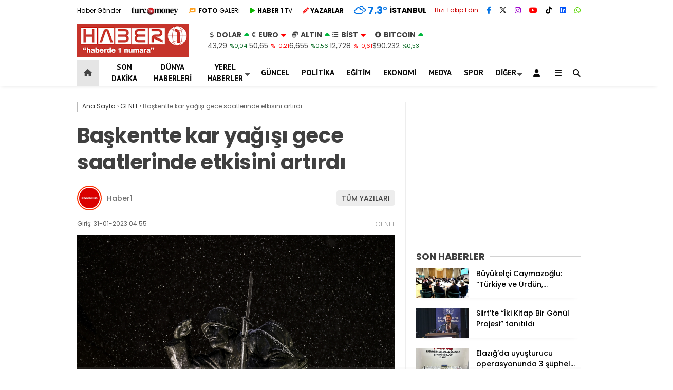

--- FILE ---
content_type: text/html; charset=UTF-8
request_url: https://www.haber1.com/genel/baskentte-kar-yagisi-gece-saatlerinde-etkisini-artirdi/
body_size: 27644
content:
<!doctype html>
<html lang="tr">
	<head>
				
		<meta charset="UTF-8">
		<meta name="viewport" content="width=device-width, initial-scale=1">
		<link rel="profile" href="https://gmpg.org/xfn/11">
		<meta name='robots' content='index, follow, max-image-preview:large, max-snippet:-1, max-video-preview:-1' />
<script type="text/javascript">
/* <![CDATA[ */
window.koko_analytics = {"url":"https:\/\/www.haber1.com\/wp-admin\/admin-ajax.php?action=koko_analytics_collect","site_url":"https:\/\/www.haber1.com","post_id":1722800,"path":"\/genel\/baskentte-kar-yagisi-gece-saatlerinde-etkisini-artirdi\/","method":"cookie","use_cookie":true};
/* ]]> */
</script>

	<!-- This site is optimized with the Yoast SEO plugin v26.8 - https://yoast.com/product/yoast-seo-wordpress/ -->
	<title>Başkentte kar yağışı gece saatlerinde etkisini artırdı - Haber 1</title>
	<link rel="canonical" href="https://www.haber1.com/genel/baskentte-kar-yagisi-gece-saatlerinde-etkisini-artirdi/" />
	<meta property="og:locale" content="tr_TR" />
	<meta property="og:type" content="article" />
	<meta property="og:title" content="Başkentte kar yağışı gece saatlerinde etkisini artırdı - Haber 1" />
	<meta property="og:description" content="ANKARA (AA) &#8211; Ankara&#039;da etkisini artıran kar yağışı nedeniyle cadde ve sokaklar beyaza büründü. Başkentte akşam saatlerinde başlayan kar yağışı, il genelinde gece saatlerinde etkisini artırdı. Büyükşehir ve ilçe belediyelerine bağlı ekipler, karın ulaşımı olumsuz etkilememesi için ana güzergahlar, ara sokaklar ve kırsal bölgelerde tuzlama çalışması yapıyor. Yetkililer, trafiğe çıkacak sürücüleri yollarda oluşabilecek buzlanmaya karşı [&hellip;]" />
	<meta property="og:url" content="https://www.haber1.com/genel/baskentte-kar-yagisi-gece-saatlerinde-etkisini-artirdi/" />
	<meta property="og:site_name" content="Haber 1" />
	<meta property="article:publisher" content="https://www.facebook.com/Haber1com" />
	<meta property="article:published_time" content="2023-01-31T01:55:05+00:00" />
	<meta property="og:image" content="https://www.haber1.com/wp-content/uploads/2023/01/baskentte-kar-yagisi-gece-saatlerinde-etkisini-artirdi_54e8279.jpg" />
	<meta property="og:image:width" content="1200" />
	<meta property="og:image:height" content="798" />
	<meta property="og:image:type" content="image/jpeg" />
	<meta name="author" content="Haber1" />
	<meta name="twitter:card" content="summary_large_image" />
	<meta name="twitter:creator" content="@Haberde1numara" />
	<meta name="twitter:site" content="@Haberde1numara" />
	<meta name="twitter:label1" content="Yazan:" />
	<meta name="twitter:data1" content="Haber1" />
	<meta name="twitter:label2" content="Tahmini okuma süresi" />
	<meta name="twitter:data2" content="1 dakika" />
	<script type="application/ld+json" class="yoast-schema-graph">{"@context":"https://schema.org","@graph":[{"@type":"Article","@id":"https://www.haber1.com/genel/baskentte-kar-yagisi-gece-saatlerinde-etkisini-artirdi/#article","isPartOf":{"@id":"https://www.haber1.com/genel/baskentte-kar-yagisi-gece-saatlerinde-etkisini-artirdi/"},"author":{"name":"Haber1","@id":"https://www.haber1.com/#/schema/person/5ecb20d76944d5fd96324aa5d70b4bd3"},"headline":"Başkentte kar yağışı gece saatlerinde etkisini artırdı","datePublished":"2023-01-31T01:55:05+00:00","mainEntityOfPage":{"@id":"https://www.haber1.com/genel/baskentte-kar-yagisi-gece-saatlerinde-etkisini-artirdi/"},"wordCount":113,"commentCount":0,"publisher":{"@id":"https://www.haber1.com/#organization"},"image":{"@id":"https://www.haber1.com/genel/baskentte-kar-yagisi-gece-saatlerinde-etkisini-artirdi/#primaryimage"},"thumbnailUrl":"https://www.haber1.com/wp-content/uploads/2023/01/baskentte-kar-yagisi-gece-saatlerinde-etkisini-artirdi_54e8279.jpg","keywords":["Ankara","kar","YAĞIŞ"],"articleSection":["GENEL"],"inLanguage":"tr","potentialAction":[{"@type":"CommentAction","name":"Comment","target":["https://www.haber1.com/genel/baskentte-kar-yagisi-gece-saatlerinde-etkisini-artirdi/#respond"]}]},{"@type":"WebPage","@id":"https://www.haber1.com/genel/baskentte-kar-yagisi-gece-saatlerinde-etkisini-artirdi/","url":"https://www.haber1.com/genel/baskentte-kar-yagisi-gece-saatlerinde-etkisini-artirdi/","name":"Başkentte kar yağışı gece saatlerinde etkisini artırdı - Haber 1","isPartOf":{"@id":"https://www.haber1.com/#website"},"primaryImageOfPage":{"@id":"https://www.haber1.com/genel/baskentte-kar-yagisi-gece-saatlerinde-etkisini-artirdi/#primaryimage"},"image":{"@id":"https://www.haber1.com/genel/baskentte-kar-yagisi-gece-saatlerinde-etkisini-artirdi/#primaryimage"},"thumbnailUrl":"https://www.haber1.com/wp-content/uploads/2023/01/baskentte-kar-yagisi-gece-saatlerinde-etkisini-artirdi_54e8279.jpg","datePublished":"2023-01-31T01:55:05+00:00","inLanguage":"tr","potentialAction":[{"@type":"ReadAction","target":["https://www.haber1.com/genel/baskentte-kar-yagisi-gece-saatlerinde-etkisini-artirdi/"]}]},{"@type":"ImageObject","inLanguage":"tr","@id":"https://www.haber1.com/genel/baskentte-kar-yagisi-gece-saatlerinde-etkisini-artirdi/#primaryimage","url":"https://www.haber1.com/wp-content/uploads/2023/01/baskentte-kar-yagisi-gece-saatlerinde-etkisini-artirdi_54e8279.jpg","contentUrl":"https://www.haber1.com/wp-content/uploads/2023/01/baskentte-kar-yagisi-gece-saatlerinde-etkisini-artirdi_54e8279.jpg","width":1200,"height":798},{"@type":"WebSite","@id":"https://www.haber1.com/#website","url":"https://www.haber1.com/","name":"Haber 1","description":"Haberin Adresi","publisher":{"@id":"https://www.haber1.com/#organization"},"potentialAction":[{"@type":"SearchAction","target":{"@type":"EntryPoint","urlTemplate":"https://www.haber1.com/?s={search_term_string}"},"query-input":{"@type":"PropertyValueSpecification","valueRequired":true,"valueName":"search_term_string"}}],"inLanguage":"tr"},{"@type":"Organization","@id":"https://www.haber1.com/#organization","name":"Haber 1 - Haberde 1 Numara","url":"https://www.haber1.com/","logo":{"@type":"ImageObject","inLanguage":"tr","@id":"https://www.haber1.com/#/schema/logo/image/","url":"https://www.haber1.com/wp-content/uploads/2021/08/haber1-logo.png","contentUrl":"https://www.haber1.com/wp-content/uploads/2021/08/haber1-logo.png","width":255,"height":75,"caption":"Haber 1 - Haberde 1 Numara"},"image":{"@id":"https://www.haber1.com/#/schema/logo/image/"},"sameAs":["https://www.facebook.com/Haber1com","https://x.com/Haberde1numara","https://www.instagram.com/haber1com/"]},{"@type":"Person","@id":"","url":"https://www.haber1.com/author/"}]}</script>
	<!-- / Yoast SEO plugin. -->


<link rel='dns-prefetch' href='//www.googletagmanager.com' />
<link rel='dns-prefetch' href='//fonts.googleapis.com' />
<link rel='dns-prefetch' href='//pagead2.googlesyndication.com' />
<link rel='preconnect' href='https://fonts.gstatic.com' crossorigin />
<link rel="alternate" type="application/rss+xml" title="Haber 1 &raquo; akışı" href="https://www.haber1.com/feed/" />
<link rel="alternate" type="application/rss+xml" title="Haber 1 &raquo; yorum akışı" href="https://www.haber1.com/comments/feed/" />
<link rel="alternate" type="application/rss+xml" title="Haber 1 &raquo; Başkentte kar yağışı gece saatlerinde etkisini artırdı yorum akışı" href="https://www.haber1.com/genel/baskentte-kar-yagisi-gece-saatlerinde-etkisini-artirdi/feed/" />
<link rel="alternate" title="oEmbed (JSON)" type="application/json+oembed" href="https://www.haber1.com/wp-json/oembed/1.0/embed?url=https%3A%2F%2Fwww.haber1.com%2Fgenel%2Fbaskentte-kar-yagisi-gece-saatlerinde-etkisini-artirdi%2F" />
<link rel="alternate" title="oEmbed (XML)" type="text/xml+oembed" href="https://www.haber1.com/wp-json/oembed/1.0/embed?url=https%3A%2F%2Fwww.haber1.com%2Fgenel%2Fbaskentte-kar-yagisi-gece-saatlerinde-etkisini-artirdi%2F&#038;format=xml" />
<style id='wp-img-auto-sizes-contain-inline-css' type='text/css'>
img:is([sizes=auto i],[sizes^="auto," i]){contain-intrinsic-size:3000px 1500px}
/*# sourceURL=wp-img-auto-sizes-contain-inline-css */
</style>
<style id='wp-emoji-styles-inline-css' type='text/css'>

	img.wp-smiley, img.emoji {
		display: inline !important;
		border: none !important;
		box-shadow: none !important;
		height: 1em !important;
		width: 1em !important;
		margin: 0 0.07em !important;
		vertical-align: -0.1em !important;
		background: none !important;
		padding: 0 !important;
	}
/*# sourceURL=wp-emoji-styles-inline-css */
</style>
<style id='classic-theme-styles-inline-css' type='text/css'>
/*! This file is auto-generated */
.wp-block-button__link{color:#fff;background-color:#32373c;border-radius:9999px;box-shadow:none;text-decoration:none;padding:calc(.667em + 2px) calc(1.333em + 2px);font-size:1.125em}.wp-block-file__button{background:#32373c;color:#fff;text-decoration:none}
/*# sourceURL=/wp-includes/css/classic-themes.min.css */
</style>
<link rel='stylesheet' id='contact-form-7-css' href='https://www.haber1.com/wp-content/plugins/contact-form-7/includes/css/styles.css?ver=6.1.4' type='text/css' media='all' />
<link rel='stylesheet' id='usp_style-css' href='https://www.haber1.com/wp-content/plugins/user-submitted-posts/resources/usp.css?ver=20260113' type='text/css' media='all' />
<link rel='stylesheet' id='ppress-frontend-css' href='https://www.haber1.com/wp-content/plugins/wp-user-avatar/assets/css/frontend.min.css?ver=4.16.8' type='text/css' media='all' />
<link rel='stylesheet' id='ppress-flatpickr-css' href='https://www.haber1.com/wp-content/plugins/wp-user-avatar/assets/flatpickr/flatpickr.min.css?ver=4.16.8' type='text/css' media='all' />
<link rel='stylesheet' id='ppress-select2-css' href='https://www.haber1.com/wp-content/plugins/wp-user-avatar/assets/select2/select2.min.css?ver=6.9' type='text/css' media='all' />
<link rel='stylesheet' id='esenhaber-style-css' href='https://www.haber1.com/wp-content/themes/esenhaber/style.css?ver=2.2.0' type='text/css' media='all' />
<link rel='stylesheet' id='child-style-css' href='https://www.haber1.com/wp-content/themes/esenhaber-child/style.css?ver=1.0.1' type='text/css' media='all' />
<link rel='stylesheet' id='esenhaber-theme-style-css' href='https://www.haber1.com/wp-content/themes/esenhaber/css/style.min.css?ver=2.2.0' type='text/css' media='all' />
<style id='esenhaber-theme-style-inline-css' type='text/css'>
 .esen-container{max-width:1170px}@media screen and (max-width:1550px){.esen-container{max-width:1100px}}@media screen and (max-width:1439px){.esen-container{max-width:1100px}}@media screen and (max-width:1300px){.esen-container{max-width:980px}}.nav-container{background:linear-gradient(211deg, #ffffff 0%, #ffffff 100%);border-bottom:1px solid #d3d3d3}.sideright-content .mobile-right-side-logo{background:linear-gradient(211deg, #ffffff 0%, #ffffff 100%);border-bottom:1px solid #d3d3d3}.main-navigation > .esen-container > .menu-ana-menu-container > ul{height:50px}.main-navigation > .esen-container > .menu-ana-menu-container > ul > li{height:50px}.main-navigation > .esen-container > .menu-ana-menu-container > ul > li > a{height:50px}.header-2-container .header-logo-doviz{height:75px}/* .post-image:not(:has(.LazyYuklendi))::before{background-image:url('https://www.haber1.com/wp-content/uploads/2025/11/logo_haber1-300x90-1.png')}*/ .sideContent .hava_durumu:after{border-top:85px solid transparent}.main-navigation > .esen-container > .menu-ana-menu-container > ul > li.current-menu-item > a:before{border-color:#cccccc transparent transparent transparent}.namaz-icerik{background-image:url('https://www.haber1.com/wp-content/themes/esenhaber/img/camii.png');background-position-y:bottom;background-repeat:no-repeat}.logo{height:50px}.main-navigation > .esen-container > .menu-ana-menu-container > ul > li > .esen-megamenu{top:51px}.search-box, .search-detail{height:50px}.main-navigation > .esen-container > .menu-ana-menu-container > ul > li{padding:0px 11px}.mobile-header{border-bottom:1px solid #dddddd}.home-li{background:rgba(0, 0, 0, 0.1);border:none;padding:0px 7px 0px 13px !important;margin-right:10px}.news-progress-container > .news-progress-bar{background-color:#a02121;background-image:linear-gradient(147deg, #a02121 0%, #ff0000 74%)}.top-bar-container{border-bottom:1px solid #dddddd}.post-share-gallery{position:unset}@media screen and (max-width:768px){.content-area{margin-top:-10px}}
/*# sourceURL=esenhaber-theme-style-inline-css */
</style>
<link rel="preload" as="style" href="https://fonts.googleapis.com/css?family=Poppins:100,200,300,400,500,600,700,800,900,100italic,200italic,300italic,400italic,500italic,600italic,700italic,800italic,900italic%7CPT%20Sans:700&#038;subset=latin-ext,latin&#038;display=swap&#038;ver=1763227569" /><link rel="stylesheet" href="https://fonts.googleapis.com/css?family=Poppins:100,200,300,400,500,600,700,800,900,100italic,200italic,300italic,400italic,500italic,600italic,700italic,800italic,900italic%7CPT%20Sans:700&#038;subset=latin-ext,latin&#038;display=swap&#038;ver=1763227569" media="print" onload="this.media='all'"><noscript><link rel="stylesheet" href="https://fonts.googleapis.com/css?family=Poppins:100,200,300,400,500,600,700,800,900,100italic,200italic,300italic,400italic,500italic,600italic,700italic,800italic,900italic%7CPT%20Sans:700&#038;subset=latin-ext,latin&#038;display=swap&#038;ver=1763227569" /></noscript><script type="text/javascript" src="https://www.haber1.com/wp-content/themes/esenhaber/js/jquery.min.js?ver=3.4.1" id="jquery-js"></script>
<script type="text/javascript" src="https://www.haber1.com/wp-content/plugins/user-submitted-posts/resources/jquery.cookie.js?ver=20260113" id="usp_cookie-js"></script>
<script type="text/javascript" src="https://www.haber1.com/wp-content/plugins/user-submitted-posts/resources/jquery.parsley.min.js?ver=20260113" id="usp_parsley-js"></script>
<script type="text/javascript" id="usp_core-js-before">
/* <![CDATA[ */
var usp_custom_field = "usp_custom_field"; var usp_custom_field_2 = "usp_custom_field_2"; var usp_custom_checkbox = "usp_custom_checkbox"; var usp_case_sensitivity = "false"; var usp_min_images = 0; var usp_max_images = 1; var usp_parsley_error = "Yanl\u0131\u015f cevap."; var usp_multiple_cats = 0; var usp_existing_tags = 0; var usp_recaptcha_disp = "hide"; var usp_recaptcha_vers = 2; var usp_recaptcha_key = ""; var challenge_nonce = "f1c665f5e8"; var ajax_url = "https:\/\/www.haber1.com\/wp-admin\/admin-ajax.php"; 
//# sourceURL=usp_core-js-before
/* ]]> */
</script>
<script type="text/javascript" src="https://www.haber1.com/wp-content/plugins/user-submitted-posts/resources/jquery.usp.core.js?ver=20260113" id="usp_core-js"></script>
<script type="text/javascript" src="https://www.haber1.com/wp-content/plugins/wp-user-avatar/assets/flatpickr/flatpickr.min.js?ver=4.16.8" id="ppress-flatpickr-js"></script>
<script type="text/javascript" src="https://www.haber1.com/wp-content/plugins/wp-user-avatar/assets/select2/select2.min.js?ver=4.16.8" id="ppress-select2-js"></script>

<!-- Site Kit tarafından eklenen Google etiketi (gtag.js) snippet&#039;i -->
<!-- Google Analytics snippet added by Site Kit -->
<script type="text/javascript" src="https://www.googletagmanager.com/gtag/js?id=GT-PBSJJZQ" id="google_gtagjs-js" async></script>
<script type="text/javascript" id="google_gtagjs-js-after">
/* <![CDATA[ */
window.dataLayer = window.dataLayer || [];function gtag(){dataLayer.push(arguments);}
gtag("set","linker",{"domains":["www.haber1.com"]});
gtag("js", new Date());
gtag("set", "developer_id.dZTNiMT", true);
gtag("config", "GT-PBSJJZQ");
//# sourceURL=google_gtagjs-js-after
/* ]]> */
</script>
<link rel="https://api.w.org/" href="https://www.haber1.com/wp-json/" /><link rel="alternate" title="JSON" type="application/json" href="https://www.haber1.com/wp-json/wp/v2/posts/1722800" /><link rel="EditURI" type="application/rsd+xml" title="RSD" href="https://www.haber1.com/xmlrpc.php?rsd" />
<meta name="generator" content="WordPress 6.9" />
<link rel='shortlink' href='https://www.haber1.com/?p=1722800' />
<meta name="generator" content="Site Kit by Google 1.170.0" /><meta name="generator" content="Redux 4.5.7.1" />	<link rel='stylesheet' id='esenhaber-fontawesome-css' href='https://cdnjs.cloudflare.com/ajax/libs/font-awesome/6.4.2/css/all.min.css' type='text/css' media="print" onload="this.media='all'" />
	<meta name="title" content="Başkentte kar yağışı gece saatlerinde etkisini artırdı">
<meta name="datePublished" content="2023-01-31T04:55:05+03:00">
<meta name="dateModified" content="2023-01-31T04:55:05+03:00">
<meta name="url" content="https://www.haber1.com/genel/baskentte-kar-yagisi-gece-saatlerinde-etkisini-artirdi/">
<meta name="articleSection" content="news">
<meta name="articleAuthor" content="">

<!-- Site Kit tarafından eklenen Google AdSense meta etiketleri -->
<meta name="google-adsense-platform-account" content="ca-host-pub-2644536267352236">
<meta name="google-adsense-platform-domain" content="sitekit.withgoogle.com">
<!-- Site Kit tarafından eklenen Google AdSense meta etiketlerine son verin -->
<noscript><style>.lazyload[data-src]{display:none !important;}</style></noscript><style>.lazyload{background-image:none !important;}.lazyload:before{background-image:none !important;}</style>
<!-- Google AdSense snippet added by Site Kit -->
<script type="text/javascript" async="async" src="https://pagead2.googlesyndication.com/pagead/js/adsbygoogle.js?client=ca-pub-1245035574613113&amp;host=ca-host-pub-2644536267352236" crossorigin="anonymous"></script>

<!-- End Google AdSense snippet added by Site Kit -->
<link rel="icon" href="https://www.haber1.com/wp-content/uploads/2020/05/favicon.ico" sizes="32x32" />
<link rel="icon" href="https://www.haber1.com/wp-content/uploads/2020/05/favicon.ico" sizes="192x192" />
<link rel="apple-touch-icon" href="https://www.haber1.com/wp-content/uploads/2020/05/favicon.ico" />
<meta name="msapplication-TileImage" content="https://www.haber1.com/wp-content/uploads/2020/05/favicon.ico" />
		<style type="text/css" id="wp-custom-css">
			.breadcrumb__google-news {
    letter-spacing: .3px;
    font-weight: bold;
}

.posts-manset-galeri > ul li img {
        height: auto !important;
    }

    .posts-manset-galeri ul li > .li-con div.news-title {
        font-size: 20px;
        padding: 10px 15px;
    }

@media only screen and (max-width: 480px) {
	.dik-manset-graident-bg{
		position:relative !important;
		width:100% !important;
	}
	
	.dik-manset-graident-bg span{
		background:black;
	}

	.dik-manset-image-editor .dik-manset-graident-bg span {
        right: 0px !important;
        float: unset !important;
        text-align: unset !important;
    }
}		</style>
		<style id="EsenHaber-dynamic-css" title="dynamic-css" class="redux-options-output">body{font-family:Poppins,Arial, Helvetica, sans-serif;font-weight:normal;font-style:normal;}.main-navigation > .esen-container > .menu-ana-menu-container > ul > li{font-family:"PT Sans",Arial, Helvetica, sans-serif;line-height:70px;font-weight:700;font-style:normal;font-size:15px;}.main-navigation > .esen-container > .menu-ana-menu-container li > a, .esen-drawer-menu, .search-button-nav, .nav-user > a{color:#0a0a0a;}.main-navigation > .esen-container > .menu-ana-menu-container li:hover > a, .esen-drawer-menu:hover, .search-button-nav:hover{color:rgba(74,73,73,0.89);}.main-navigation > .esen-container > .menu-ana-menu-container > ul > li > ul, .main-navigation > .esen-container > .menu-ana-menu-container > ul > li > ul > li > ul, .main-navigation > .esen-container > .menu-ana-menu-container > ul > li > ul > li > ul > li > ul{background:#ffffff;}.main-navigation > .esen-container > .menu-ana-menu-container > ul > li > ul > li a, .main-navigation > .esen-container > .menu-ana-menu-container > ul > li ul li:before{color:#000000;}.main-navigation > .esen-container > .menu-ana-menu-container li > ul > li:hover > a{color:rgba(126,126,126,0.73);}.home-li{background:rgba(0,0,0,0.1);}#top-menu > .home-li > a{color:#444444;}.top-bar-container, .sideContent .top-elements ul{background:#ffffff;}.top-elements li a{color:#000000;}.top-elements li.photo-gallery a > i{color:#ffa221;}.top-elements li.video-gallery a > i{color:#0cb500;}.top-elements li.yazarlar-button a > i{color:#f70000;}.b_ikon{color:#0072e5;}.bugun_temp{color:#0072e5;}.weather-city{color:#000000;}.desk-sosyal-medya > li:first-child{color:#cc0000;}.desk-sosyal-medya > li a.facebookd{color:#0072e5;}.desk-sosyal-medya > li a.twitterd{color:#303030;}.desk-sosyal-medya > li a.instagramd{color:#9e00ce;}.desk-sosyal-medya > li a.youtubed{color:#ff0000;}.desk-sosyal-medya > li a.tiktok{color:#000000;}.desk-sosyal-medya > li a.pinterestd{color:#d1d1d1;}.desk-sosyal-medya > li a.dribbbled{color:#aaaaaa;}.desk-sosyal-medya > li a.linkedind{color:#0053f9;}.desk-sosyal-medya > li a.whatsappd{color:#59d600;}.desk-sosyal-medya > li a.telegramd{color:#0088cc;}.sd-red-bg, .son-dakika-arama, .son-dakika-arama > .esen-container > .son-dakika{background:#c3060f;}.son-dakika-arama > .esen-container > .son-dakika > .sd-list a{color:#ffffff;}.son-dakika-arama{background:#ffffff;}.top-header-menu > .piyasa > li > span{color:#005ae8;}.top-header-menu > .piyasa > li > span.guncel{color:#000000;}.mobile-header{background:#ffffff;}.mobil-menu-bar > div, .menu-button_sol{color:#dd3333;}.mobile-right-drawer-menu{color:#000000;}.sideContent .hava_durumu{background:transparent;}.sideContent .b_ikon{color:#1cbddd;}.sideContent .bugun_temp{color:#1e93db;}.sideContent .weather-city{color:#000000;}.esenhaber-author-box .avatar{border-color:#fc3200;}</style>		<script>var siteurl = 'https://www.haber1.com/'; var theme_url = 'https://www.haber1.com/wp-content/themes/esenhaber/';
			 var galleryTemplate = 1; 		</script>
		<script>
var interstitalAdName = "xNull"; var Adsaniye = 10; var AdGosterimDk = 3600 ;
var oPage = "other";
var esenhaber_sticky = 1;
</script>	<style id='global-styles-inline-css' type='text/css'>
:root{--wp--preset--aspect-ratio--square: 1;--wp--preset--aspect-ratio--4-3: 4/3;--wp--preset--aspect-ratio--3-4: 3/4;--wp--preset--aspect-ratio--3-2: 3/2;--wp--preset--aspect-ratio--2-3: 2/3;--wp--preset--aspect-ratio--16-9: 16/9;--wp--preset--aspect-ratio--9-16: 9/16;--wp--preset--color--black: #000000;--wp--preset--color--cyan-bluish-gray: #abb8c3;--wp--preset--color--white: #ffffff;--wp--preset--color--pale-pink: #f78da7;--wp--preset--color--vivid-red: #cf2e2e;--wp--preset--color--luminous-vivid-orange: #ff6900;--wp--preset--color--luminous-vivid-amber: #fcb900;--wp--preset--color--light-green-cyan: #7bdcb5;--wp--preset--color--vivid-green-cyan: #00d084;--wp--preset--color--pale-cyan-blue: #8ed1fc;--wp--preset--color--vivid-cyan-blue: #0693e3;--wp--preset--color--vivid-purple: #9b51e0;--wp--preset--gradient--vivid-cyan-blue-to-vivid-purple: linear-gradient(135deg,rgb(6,147,227) 0%,rgb(155,81,224) 100%);--wp--preset--gradient--light-green-cyan-to-vivid-green-cyan: linear-gradient(135deg,rgb(122,220,180) 0%,rgb(0,208,130) 100%);--wp--preset--gradient--luminous-vivid-amber-to-luminous-vivid-orange: linear-gradient(135deg,rgb(252,185,0) 0%,rgb(255,105,0) 100%);--wp--preset--gradient--luminous-vivid-orange-to-vivid-red: linear-gradient(135deg,rgb(255,105,0) 0%,rgb(207,46,46) 100%);--wp--preset--gradient--very-light-gray-to-cyan-bluish-gray: linear-gradient(135deg,rgb(238,238,238) 0%,rgb(169,184,195) 100%);--wp--preset--gradient--cool-to-warm-spectrum: linear-gradient(135deg,rgb(74,234,220) 0%,rgb(151,120,209) 20%,rgb(207,42,186) 40%,rgb(238,44,130) 60%,rgb(251,105,98) 80%,rgb(254,248,76) 100%);--wp--preset--gradient--blush-light-purple: linear-gradient(135deg,rgb(255,206,236) 0%,rgb(152,150,240) 100%);--wp--preset--gradient--blush-bordeaux: linear-gradient(135deg,rgb(254,205,165) 0%,rgb(254,45,45) 50%,rgb(107,0,62) 100%);--wp--preset--gradient--luminous-dusk: linear-gradient(135deg,rgb(255,203,112) 0%,rgb(199,81,192) 50%,rgb(65,88,208) 100%);--wp--preset--gradient--pale-ocean: linear-gradient(135deg,rgb(255,245,203) 0%,rgb(182,227,212) 50%,rgb(51,167,181) 100%);--wp--preset--gradient--electric-grass: linear-gradient(135deg,rgb(202,248,128) 0%,rgb(113,206,126) 100%);--wp--preset--gradient--midnight: linear-gradient(135deg,rgb(2,3,129) 0%,rgb(40,116,252) 100%);--wp--preset--font-size--small: 13px;--wp--preset--font-size--medium: 20px;--wp--preset--font-size--large: 36px;--wp--preset--font-size--x-large: 42px;--wp--preset--spacing--20: 0.44rem;--wp--preset--spacing--30: 0.67rem;--wp--preset--spacing--40: 1rem;--wp--preset--spacing--50: 1.5rem;--wp--preset--spacing--60: 2.25rem;--wp--preset--spacing--70: 3.38rem;--wp--preset--spacing--80: 5.06rem;--wp--preset--shadow--natural: 6px 6px 9px rgba(0, 0, 0, 0.2);--wp--preset--shadow--deep: 12px 12px 50px rgba(0, 0, 0, 0.4);--wp--preset--shadow--sharp: 6px 6px 0px rgba(0, 0, 0, 0.2);--wp--preset--shadow--outlined: 6px 6px 0px -3px rgb(255, 255, 255), 6px 6px rgb(0, 0, 0);--wp--preset--shadow--crisp: 6px 6px 0px rgb(0, 0, 0);}:where(.is-layout-flex){gap: 0.5em;}:where(.is-layout-grid){gap: 0.5em;}body .is-layout-flex{display: flex;}.is-layout-flex{flex-wrap: wrap;align-items: center;}.is-layout-flex > :is(*, div){margin: 0;}body .is-layout-grid{display: grid;}.is-layout-grid > :is(*, div){margin: 0;}:where(.wp-block-columns.is-layout-flex){gap: 2em;}:where(.wp-block-columns.is-layout-grid){gap: 2em;}:where(.wp-block-post-template.is-layout-flex){gap: 1.25em;}:where(.wp-block-post-template.is-layout-grid){gap: 1.25em;}.has-black-color{color: var(--wp--preset--color--black) !important;}.has-cyan-bluish-gray-color{color: var(--wp--preset--color--cyan-bluish-gray) !important;}.has-white-color{color: var(--wp--preset--color--white) !important;}.has-pale-pink-color{color: var(--wp--preset--color--pale-pink) !important;}.has-vivid-red-color{color: var(--wp--preset--color--vivid-red) !important;}.has-luminous-vivid-orange-color{color: var(--wp--preset--color--luminous-vivid-orange) !important;}.has-luminous-vivid-amber-color{color: var(--wp--preset--color--luminous-vivid-amber) !important;}.has-light-green-cyan-color{color: var(--wp--preset--color--light-green-cyan) !important;}.has-vivid-green-cyan-color{color: var(--wp--preset--color--vivid-green-cyan) !important;}.has-pale-cyan-blue-color{color: var(--wp--preset--color--pale-cyan-blue) !important;}.has-vivid-cyan-blue-color{color: var(--wp--preset--color--vivid-cyan-blue) !important;}.has-vivid-purple-color{color: var(--wp--preset--color--vivid-purple) !important;}.has-black-background-color{background-color: var(--wp--preset--color--black) !important;}.has-cyan-bluish-gray-background-color{background-color: var(--wp--preset--color--cyan-bluish-gray) !important;}.has-white-background-color{background-color: var(--wp--preset--color--white) !important;}.has-pale-pink-background-color{background-color: var(--wp--preset--color--pale-pink) !important;}.has-vivid-red-background-color{background-color: var(--wp--preset--color--vivid-red) !important;}.has-luminous-vivid-orange-background-color{background-color: var(--wp--preset--color--luminous-vivid-orange) !important;}.has-luminous-vivid-amber-background-color{background-color: var(--wp--preset--color--luminous-vivid-amber) !important;}.has-light-green-cyan-background-color{background-color: var(--wp--preset--color--light-green-cyan) !important;}.has-vivid-green-cyan-background-color{background-color: var(--wp--preset--color--vivid-green-cyan) !important;}.has-pale-cyan-blue-background-color{background-color: var(--wp--preset--color--pale-cyan-blue) !important;}.has-vivid-cyan-blue-background-color{background-color: var(--wp--preset--color--vivid-cyan-blue) !important;}.has-vivid-purple-background-color{background-color: var(--wp--preset--color--vivid-purple) !important;}.has-black-border-color{border-color: var(--wp--preset--color--black) !important;}.has-cyan-bluish-gray-border-color{border-color: var(--wp--preset--color--cyan-bluish-gray) !important;}.has-white-border-color{border-color: var(--wp--preset--color--white) !important;}.has-pale-pink-border-color{border-color: var(--wp--preset--color--pale-pink) !important;}.has-vivid-red-border-color{border-color: var(--wp--preset--color--vivid-red) !important;}.has-luminous-vivid-orange-border-color{border-color: var(--wp--preset--color--luminous-vivid-orange) !important;}.has-luminous-vivid-amber-border-color{border-color: var(--wp--preset--color--luminous-vivid-amber) !important;}.has-light-green-cyan-border-color{border-color: var(--wp--preset--color--light-green-cyan) !important;}.has-vivid-green-cyan-border-color{border-color: var(--wp--preset--color--vivid-green-cyan) !important;}.has-pale-cyan-blue-border-color{border-color: var(--wp--preset--color--pale-cyan-blue) !important;}.has-vivid-cyan-blue-border-color{border-color: var(--wp--preset--color--vivid-cyan-blue) !important;}.has-vivid-purple-border-color{border-color: var(--wp--preset--color--vivid-purple) !important;}.has-vivid-cyan-blue-to-vivid-purple-gradient-background{background: var(--wp--preset--gradient--vivid-cyan-blue-to-vivid-purple) !important;}.has-light-green-cyan-to-vivid-green-cyan-gradient-background{background: var(--wp--preset--gradient--light-green-cyan-to-vivid-green-cyan) !important;}.has-luminous-vivid-amber-to-luminous-vivid-orange-gradient-background{background: var(--wp--preset--gradient--luminous-vivid-amber-to-luminous-vivid-orange) !important;}.has-luminous-vivid-orange-to-vivid-red-gradient-background{background: var(--wp--preset--gradient--luminous-vivid-orange-to-vivid-red) !important;}.has-very-light-gray-to-cyan-bluish-gray-gradient-background{background: var(--wp--preset--gradient--very-light-gray-to-cyan-bluish-gray) !important;}.has-cool-to-warm-spectrum-gradient-background{background: var(--wp--preset--gradient--cool-to-warm-spectrum) !important;}.has-blush-light-purple-gradient-background{background: var(--wp--preset--gradient--blush-light-purple) !important;}.has-blush-bordeaux-gradient-background{background: var(--wp--preset--gradient--blush-bordeaux) !important;}.has-luminous-dusk-gradient-background{background: var(--wp--preset--gradient--luminous-dusk) !important;}.has-pale-ocean-gradient-background{background: var(--wp--preset--gradient--pale-ocean) !important;}.has-electric-grass-gradient-background{background: var(--wp--preset--gradient--electric-grass) !important;}.has-midnight-gradient-background{background: var(--wp--preset--gradient--midnight) !important;}.has-small-font-size{font-size: var(--wp--preset--font-size--small) !important;}.has-medium-font-size{font-size: var(--wp--preset--font-size--medium) !important;}.has-large-font-size{font-size: var(--wp--preset--font-size--large) !important;}.has-x-large-font-size{font-size: var(--wp--preset--font-size--x-large) !important;}
/*# sourceURL=global-styles-inline-css */
</style>
<link rel='stylesheet' id='siteorigin-panels-front-css' href='https://www.haber1.com/wp-content/plugins/siteorigin-panels/css/front-flex.min.css?ver=2.33.5' type='text/css' media='all' />
</head>
	<body class="wp-singular post-template-default single single-post postid-1722800 single-format-standard wp-theme-esenhaber wp-child-theme-esenhaber-child">
						
<div id="backdropped" class="side-backdropped"></div>

<div id="sideright" class="esn-sideright">
	
	<div class="sideright-content">
	
			
		<div class="mobile-right-side-logo">
						<a href="https://www.haber1.com" class="kendi"><img src="[data-uri]" alt="Haber 1" width="300" height="90" data-src="https://www.haber1.com/wp-content/uploads/2025/11/logo_haber1-300x90-1.png" decoding="async" class="lazyload" data-eio-rwidth="300" data-eio-rheight="90" /><noscript><img src="https://www.haber1.com/wp-content/uploads/2025/11/logo_haber1-300x90-1.png" alt="Haber 1" width="300" height="90" data-eio="l" /></noscript></a>
					</div><!-- mobil-side-logo -->
		
	
		
				<a href="https://www.haber1.com" class="side-links kendi d-md-none"><i class="fa fa-home"></i> Ana Sayfa</a>
				
		
		<a href="#" class="search-button-nav side-links mobile-display"><i class="fa fa-search"></i> Arama</a>
		
		
		<!-- Custom Links -->
				<a href="https://www.haber1.com/foto-galeri/" class="side-links d-md-none"><i class="fas fa-images"></i> Galeri</a>
				
				<a href="https://www.haber1.com/tv/" class="side-links d-md-none"><i class="fas fa-play"></i> Video</a>
				
				<a href="https://www.haber1.com/yazarlar/" class="side-links d-md-none"><i class="fa fa-pen"></i> Yazarlar</a>
				
		
		
				<div class="side-kategoriler"><i class="fa fa-user"></i> Üyelik </div>	
		<a href="https://www.haber1.com/uye-giris/" class="kendi pt-0 side-links "><i class="fa fa-user"></i> Üye Girişi</a>		
				
		
		
		
				<!-- Yayınlar -->
		<div class="side-kategoriler"><i class="fa fa-list"></i> Yayın/Gazete </div>
		<a href="https://www.haber1.com/yayinlar/" class="side-links pt-0 kendi"><i class="fa-solid fa-newspaper"></i> Yayınlar</a>
				
		
		
		
		
				<!-- Categories -->
		<div class="side-kategoriler d-md-none"><i class="fa fa-list"></i> Kategoriler </div>
		<ul id="primary-nav-sidebar" class="primary-nav-sidebar d-md-none"><li id="menu-item-3028001" class="menu-item menu-item-type-post_type menu-item-object-page menu-item-3028001"><a href="https://www.haber1.com/son-dakika/" class="kendi">SON DAKİKA</a></li>
<li id="menu-item-991096" class="menu-item menu-item-type-taxonomy menu-item-object-category menu-item-991096"><a href="https://www.haber1.com/dunya/" class="kendi">DÜNYA HABERLERİ</a></li>
<li id="menu-item-3027971" class="menu-item menu-item-type-custom menu-item-object-custom menu-item-3027971"><a href="#" class="kendi">YEREL HABERLER</a></li>
<li id="menu-item-991093" class="menu-item menu-item-type-taxonomy menu-item-object-category menu-item-991093"><a href="https://www.haber1.com/guncel/" class="kendi">GÜNCEL</a></li>
<li id="menu-item-991094" class="menu-item menu-item-type-taxonomy menu-item-object-category menu-item-991094"><a href="https://www.haber1.com/politika/" class="kendi">POLİTİKA</a></li>
<li id="menu-item-993132" class="menu-item menu-item-type-taxonomy menu-item-object-category menu-item-993132"><a href="https://www.haber1.com/egitim/" class="kendi">EĞİTİM</a></li>
<li id="menu-item-991095" class="menu-item menu-item-type-taxonomy menu-item-object-category menu-item-991095"><a href="https://www.haber1.com/ekonomi/" class="kendi">EKONOMİ</a></li>
<li id="menu-item-991097" class="menu-item menu-item-type-taxonomy menu-item-object-category menu-item-991097"><a href="https://www.haber1.com/medya/" class="kendi">MEDYA</a></li>
<li id="menu-item-991098" class="menu-item menu-item-type-taxonomy menu-item-object-category menu-item-991098"><a href="https://www.haber1.com/spor/" class="kendi">SPOR</a></li>
<li id="menu-item-993131" class="menu-item menu-item-type-custom menu-item-object-custom menu-item-993131"><a class="kendi">DİĞER</a></li>
</ul>				
		
		
				<!-- Services -->
		<div class="side-kategoriler"><i class="fa fa-list"></i> Servisler </div>	
		
		
				<a href="https://www.haber1.com/nobetci-eczaneler/" class="side-links kendi pt-0"><img src="[data-uri]" alt="Nöbetçi Eczaneler Sayfası" class="eczane-icon-ne" width="16" height="16"> Nöbetçi Eczaneler</a>
				
		
				<a href="https://www.haber1.com/hava-durumu/" class="side-links side-hava kendi"><i class="fa-solid fa-temperature-half"></i> Hava Durumu</a>
				
			
		
					

				<a href="https://www.haber1.com/puan-durumlari/" class="side-links side-puan kendi"><i class="fa-solid fa-futbol"></i> Puan Durumu</a>
			
		
				
		
		
		
		
				<!-- WhatsApp Links -->
		<div class="side-kategoriler"><i class="fab fa-whatsapp"></i> WhatsApp </div>
		<div style="margin-bottom:15px">
			
			<div class="whatsapp-ihbar">
				
								<a href="https://web.whatsapp.com/send?phone=90555&text=Merhaba+%C4%B0hbar+Hatt%C4%B1n%C4%B1za+bir+%C5%9Fey+g%C3%B6ndermek+istiyorum..+">
					<i class="fab fa-whatsapp" style="transform: rotate(270deg);"></i>
					<span style="text-align: center;">WhatsApp İhbar Hattı</span>
					<i class="fab fa-whatsapp"></i>
				</a>
			</div>
		</div>				
				
		
				<!-- Social Links -->
		<div class="side-kategoriler"><i class="fa fa-share"></i> Sosyal Medya</div>
		
		<ul class="side-right-social">
						<li class="facebook social"><a href="https://www.facebook.com/haber1com" title="Facebook hesabımız" class="facebookd" target="_blank" rel="noopener"><i class="fab fa-facebook-f"></i> Facebook</a></li>
									<li class="twitter social"><a href="https://x.com/Haber1com" title="X (Twitter) hesabımız" class="twitterd" target="_blank" rel="noopener"><i class="fab fa-x-twitter"></i></a></li>
									<li class="instagram social"><a href="https://www.instagram.com/Haber1com" title="Instagram hesabımız" class="instagramd" target="_blank" rel="noopener"><i class="fab fa-instagram"></i> Instagram</a></li>
									<li class="youtube social"><a href="https://www.youtube.com/Haber1com" title="Youtube hesabımız" class="youtubed" target="_blank" rel="noopener"><i class="fab fa-youtube"></i> Youtube</a></li>
									<li class="tiktok social"><a href="#" title="TikTok hesabımız" class="youtubed" target="_blank" rel="noopener"><i class="fab fa-tiktok"></i> TikTok</a></li>
						
												<li class="linkedin social"><a href="#" title="LinkedIn hesabımız" class="linkedind" target="_blank" rel="noopener"><i class="fab fa-linkedin"></i> LinkedIn</a></li>
									
		</ul>	
				
		
				<!-- App Links -->
		<div class="side-kategoriler"><i class="fa fa-download"></i> Uygulamamızı İndir </div>	
		<ul class="side-app-icons">
						<li><a href="#"><img data-src="https://www.haber1.com/wp-content/themes/esenhaber/img/gplay.png"  alt="Google Play Uygulamamız" class="lazyload" width="134" height="40"></a></li>
									<li><a href="#"><img data-src="https://www.haber1.com/wp-content/themes/esenhaber/img/appst.svg" alt="AppStore Play Uygulamamız" class="lazyload" width="151" height="40"></a></li>
									<li><a href="#"><img data-src="https://www.haber1.com/wp-content/themes/esenhaber/img/appg.png" alt="AppGallery Uygulamamız" class="lazyload" width="134" height="40"></a></li>
					</ul>
			</div>
	
</div>		<style>
	.mobile-side-logo {
	background: linear-gradient(211deg,  #ededed 0%, #ededed 100%);	}
	.mobile-side-logo:after {
	border-top: 11px solid #ededed;
	}
</style>

<div id="backdrop"></div>
<div id="sidenav" class="sn-sidenav">
	<div class="sideContent">
		
		<div class="mobile-side-logo">
						<a itemprop="url" href="https://www.haber1.com"><img src="[data-uri]" alt="Haber 1" width="300" height="90" data-src="https://www.haber1.com/wp-content/uploads/2025/11/logo_haber1-300x90-1.png" decoding="async" class="lazyload" data-eio-rwidth="300" data-eio-rheight="90" /><noscript><img src="https://www.haber1.com/wp-content/uploads/2025/11/logo_haber1-300x90-1.png" alt="Haber 1" width="300" height="90" data-eio="l" /></noscript></a>
						
						


<div class="hava_durumu">
	<div class="havaD">
			<div class="havaKap">
		<div class="baslik"></div>
		<ul class="havaDurumu">
			<li class="bugun">
				<span class="bugun_text"></span>
				<span class="b_ikon">
					<i class="wi wi-cloudy"></i>				</span>
				<span class="bugun_temp">6.2<font style="font-weight:400;">°</font></span>
				<div class="weather-city">İstanbul </div>
			</li>
		</ul>
	</div>
		</div>
	
	<div class="esen-weather">
		<div class="weather-city-search">
			<input type="text" name="" value="" placeholder="Şehir Ara">
			<i class="fa fa-search"></i>
		</div>
		<ul>
			<li data-value="İstanbul" selected>İstanbul</li><li data-value="Ankara" >Ankara</li><li data-value="İzmir" >İzmir</li><li data-value="Adana" >Adana</li><li data-value="Adiyaman" >Adıyaman</li><li data-value="Afyon" >Afyon</li><li data-value="Ağrı" >Ağrı</li><li data-value="Aksaray" >Aksaray</li><li data-value="Amasya" >Amasya</li><li data-value="Antalya" >Antalya</li><li data-value="Ardahan" >Ardahan</li><li data-value="Artvin" >Artvin</li><li data-value="Aydın" >Aydın</li><li data-value="Balikesir" >Balıkesir</li><li data-value="Bartın" >Bartın</li><li data-value="Batman" >Batman</li><li data-value="Bayburt" >Bayburt</li><li data-value="Bilecik" >Bilecik</li><li data-value="Bingöl" >Bingöl</li><li data-value="Bitlis" >Bitlis</li><li data-value="Bolu" >Bolu</li><li data-value="Burdur" >Burdur</li><li data-value="Bursa" >Bursa</li><li data-value="Canakkale" >Çanakkale</li><li data-value="Çankırı" >Çankırı</li><li data-value="Corum" >Çorum</li><li data-value="Denizli" >Denizli</li><li data-value="Diyarbakır" >Diyarbakır</li><li data-value="Duzce" >Düzce</li><li data-value="Edirne" >Edirne</li><li data-value="Elazığ" >Elazığ</li><li data-value="Erzincan" >Erzincan</li><li data-value="Erzurum" >Erzurum</li><li data-value="Eskişehir" >Eskişehir</li><li data-value="Gaziantep" >Gaziantep</li><li data-value="Giresun" >Giresun</li><li data-value="Gumüşhane" >Gümüşhane</li><li data-value="Hakkari" >Hakkari</li><li data-value="Hatay" >Hatay</li><li data-value="Mersin" >Mersin</li><li data-value="Igdır" >Iğdır</li><li data-value="Isparta" >Isparta</li><li data-value="Kahramanmaraş" >Kahramanmaraş</li><li data-value="Karabuk" >Karabük</li><li data-value="Karaman" >Karaman</li><li data-value="Kars" >Kars</li><li data-value="Kastamonu" >Kastamonu</li><li data-value="Kayseri" >Kayseri</li><li data-value="Kırıkkale" >Kırıkkale</li><li data-value="Kırklareli" >Kırklareli</li><li data-value="Kırşehir" >Kırşehir</li><li data-value="Kilis" >Kilis</li><li data-value="Kocaeli" >Kocaeli</li><li data-value="Konya" >Konya</li><li data-value="Kutahya" >Kütahya</li><li data-value="Malatya" >Malatya</li><li data-value="Manisa" >Manisa</li><li data-value="Mardin" >Mardin</li><li data-value="Muğla" >Muğla</li><li data-value="Muş" >Muş</li><li data-value="Nevsehir" >Nevşehir</li><li data-value="Nigde" >Niğde</li><li data-value="Ordu" >Ordu</li><li data-value="Osmaniye" >Osmaniye</li><li data-value="Rize" >Rize</li><li data-value="Sakarya" >Sakarya</li><li data-value="Samsun" >Samsun</li><li data-value="Siirt" >Siirt</li><li data-value="Sinop" >Sinop</li><li data-value="Sivas" >Sivas</li><li data-value="Şanlıurfa" >Şanlıurfa</li><li data-value="Şırnak" >Şırnak</li><li data-value="Tekirdag" >Tekirdağ</li><li data-value="Tokat" >Tokat</li><li data-value="Trabzon" >Trabzon</li><li data-value="Tunceli" >Tunceli</li><li data-value="Uşak" >Uşak</li><li data-value="Van" >Van</li><li data-value="Yalova" >Yalova</li><li data-value="Yozgat" >Yozgat</li><li data-value="Zonguldak" >Zonguldak</li>		</ul>
	</div>
</div>	
						
		</div><!-- mobil-side-logo -->
		
		
		
				
		<div class="top-elements">
			<ul>
								
								<li class="photo-gallery"><a href="https://www.haber1.com/foto-galeri/"><i class="fas fa-images"></i> <strong>GALERİ</strong> </a></li>
												<li class="video-gallery"><a href="https://www.haber1.com/tv/"><i class="fas fa-play"></i> <strong>VİDEO</strong> </a></li>
												<li class="yazarlar-button"><a href="https://www.haber1.com/yazarlar/"><i class="fa fa-pencil-alt"></i> <strong>YAZARLAR</strong> </a></li>
							</ul>
		</div><!-- .top-elements -->
		
				
		
		
		<nav class="primary-nav-sidebar-wrapper">
			<ul id="primary-nav-sidebar" class="primary-nav-sidebar"><li class="menu-item menu-item-type-post_type menu-item-object-page menu-item-3028001"><a href="https://www.haber1.com/son-dakika/" class="kendi">SON DAKİKA<i class="fas fa-caret-down m-menu-arrow"></i></a></li>
<li class="menu-item menu-item-type-taxonomy menu-item-object-category menu-item-991096"><a href="https://www.haber1.com/dunya/" class="kendi">DÜNYA HABERLERİ<i class="fas fa-caret-down m-menu-arrow"></i></a></li>
<li class="menu-item menu-item-type-custom menu-item-object-custom menu-item-has-children menu-item-3027971"><a href="#" class="kendi">YEREL HABERLER<i class="fas fa-caret-down m-menu-arrow"></i></a>
<ul class="sub-menu">
	<li id="menu-item-998268" class="menu-item menu-item-type-custom menu-item-object-custom menu-item-998268"><a href="https://www.haber1.com/haber/istanbul" class="kendi">İstanbul Haberleri<i class="fas fa-caret-down m-menu-arrow"></i></a></li>
	<li id="menu-item-998269" class="menu-item menu-item-type-custom menu-item-object-custom menu-item-998269"><a href="https://www.haber1.com/haber/ankara" class="kendi">Ankara Haberleri<i class="fas fa-caret-down m-menu-arrow"></i></a></li>
	<li id="menu-item-998270" class="menu-item menu-item-type-custom menu-item-object-custom menu-item-998270"><a href="https://www.haber1.com/haber/izmir" class="kendi">İzmir Haberleri<i class="fas fa-caret-down m-menu-arrow"></i></a></li>
	<li id="menu-item-998271" class="menu-item menu-item-type-custom menu-item-object-custom menu-item-998271"><a href="https://www.haber1.com/haber/samsun" class="kendi">Samsun Haberleri<i class="fas fa-caret-down m-menu-arrow"></i></a></li>
	<li id="menu-item-998272" class="menu-item menu-item-type-custom menu-item-object-custom menu-item-998272"><a href="https://www.haber1.com/haber/adana" class="kendi">Adana Haberleri<i class="fas fa-caret-down m-menu-arrow"></i></a></li>
	<li id="menu-item-998273" class="menu-item menu-item-type-custom menu-item-object-custom menu-item-998273"><a href="https://www.haber1.com/haber/trabzon" class="kendi">Trabzon Haberleri<i class="fas fa-caret-down m-menu-arrow"></i></a></li>
</ul>
</li>
<li class="menu-item menu-item-type-taxonomy menu-item-object-category menu-item-991093"><a href="https://www.haber1.com/guncel/" class="kendi">GÜNCEL<i class="fas fa-caret-down m-menu-arrow"></i></a></li>
<li class="menu-item menu-item-type-taxonomy menu-item-object-category menu-item-991094"><a href="https://www.haber1.com/politika/" class="kendi">POLİTİKA<i class="fas fa-caret-down m-menu-arrow"></i></a></li>
<li class="menu-item menu-item-type-taxonomy menu-item-object-category menu-item-993132"><a href="https://www.haber1.com/egitim/" class="kendi">EĞİTİM<i class="fas fa-caret-down m-menu-arrow"></i></a></li>
<li class="menu-item menu-item-type-taxonomy menu-item-object-category menu-item-991095"><a href="https://www.haber1.com/ekonomi/" class="kendi">EKONOMİ<i class="fas fa-caret-down m-menu-arrow"></i></a></li>
<li class="menu-item menu-item-type-taxonomy menu-item-object-category menu-item-991097"><a href="https://www.haber1.com/medya/" class="kendi">MEDYA<i class="fas fa-caret-down m-menu-arrow"></i></a></li>
<li class="menu-item menu-item-type-taxonomy menu-item-object-category menu-item-991098"><a href="https://www.haber1.com/spor/" class="kendi">SPOR<i class="fas fa-caret-down m-menu-arrow"></i></a></li>
<li class="menu-item menu-item-type-custom menu-item-object-custom menu-item-has-children menu-item-993131"><a class="kendi">DİĞER<i class="fas fa-caret-down m-menu-arrow"></i></a>
<ul class="sub-menu">
	<li id="menu-item-991099" class="menu-item menu-item-type-taxonomy menu-item-object-category menu-item-991099"><a href="https://www.haber1.com/saglik/" class="kendi">SAĞLIK<i class="fas fa-caret-down m-menu-arrow"></i></a></li>
	<li id="menu-item-993194" class="menu-item menu-item-type-taxonomy menu-item-object-category menu-item-993194"><a href="https://www.haber1.com/egitim/" class="kendi">EĞİTİM<i class="fas fa-caret-down m-menu-arrow"></i></a></li>
	<li id="menu-item-991103" class="menu-item menu-item-type-taxonomy menu-item-object-category menu-item-991103"><a href="https://www.haber1.com/emlak/" class="kendi">EMLAK<i class="fas fa-caret-down m-menu-arrow"></i></a></li>
	<li id="menu-item-991104" class="menu-item menu-item-type-taxonomy menu-item-object-category menu-item-991104"><a href="https://www.haber1.com/otomobil/" class="kendi">OTOMOBİL<i class="fas fa-caret-down m-menu-arrow"></i></a></li>
	<li id="menu-item-993196" class="menu-item menu-item-type-taxonomy menu-item-object-category menu-item-993196"><a href="https://www.haber1.com/vizyondakiler/" class="kendi">VİZYONDAKİLER<i class="fas fa-caret-down m-menu-arrow"></i></a></li>
	<li id="menu-item-993197" class="menu-item menu-item-type-taxonomy menu-item-object-category menu-item-993197"><a href="https://www.haber1.com/biyografiler/" class="kendi">KİM KİMDİR?<i class="fas fa-caret-down m-menu-arrow"></i></a></li>
	<li id="menu-item-993200" class="menu-item menu-item-type-post_type menu-item-object-page menu-item-993200"><a href="https://www.haber1.com/reklam/" class="kendi">REKLAM VER<i class="fas fa-caret-down m-menu-arrow"></i></a></li>
	<li id="menu-item-993201" class="menu-item menu-item-type-post_type menu-item-object-page menu-item-993201"><a href="https://www.haber1.com/kunye/" class="kendi">KÜNYE<i class="fas fa-caret-down m-menu-arrow"></i></a></li>
</ul>
</li>
</ul>		</nav><!-- #site-navigation -->
		
		
		
		<div class="sidenav-footer">
			
			<div class="sidenav-footer-fallow"></div>
			
			<ul class="sidenav-footer-social-icons">
								<li class="facebook social"><a href="https://www.facebook.com/haber1com" title="Facebook hesabımız" class="facebook" target="_blank" rel="noopener"><i class="fab fa-facebook-f"></i></a></li>
												<li class="twitter social"><a href="https://x.com/Haber1com" title="X (Twitter) hesabımız" class="twitter" target="_blank" rel="noopener"><i class="fab fa-x-twitter"></i></a></li>
												<li class="instagram social"><a href="https://www.instagram.com/Haber1com" title="Instagram hesabımız" class="instagram" target="_blank" rel="noopener"><i class="fab fa-instagram"></i></a></li>
												<li class="youtube social"><a href="https://www.youtube.com/Haber1com" title="Youtube hesabımız" class="youtube" target="_blank" rel="noopener"><i class="fab fa-youtube"></i></a></li>
												<li class="tiktok social"><a href="#" title="TikTok hesabımız" class="tiktok" target="_blank" rel="noopener"><i class="fab fa-tiktok"></i></a></li>
								
																<li class="linkedin social"><a href="#" title="LinkedIn hesabımız" class="linkedin" target="_blank" rel="noopener"><i class="fab fa-linkedin"></i></a></li>
									
			</ul>
			
		</div>
		
	</div>
</div>					
				
		<div id="page" class="site">
			
						<style>
	 .logo_kapsayici{width:35%}.mlogo_kapsayici{width:20%}.logo{line-height:0.7;width:100%;max-width:100%;margin-right:0px;height:85px}.mlogo{line-height:0.7;width:calc(100%);max-width:100%;margin-right:0px;height:50px;margin:0;padding:0;justify-content:center;align-items:center;display:none}.logo a img{display:inline-block;max-height:65px;max-width:100%;width:auto}.menu-ana-menu-container{display:table;width:100%}.main-navigation > .esen-container > .menu-ana-menu-container > ul > li:first-child{padding-left:0px}.footer-widget-inner .menu-ana-menu-container{width:100%}.msite-logo{max-width:150px}.desk-sosyal-medya{display:flex;justify-content:center;align-items:center}.desk-sosyal-medya > li{padding:7px 8px}.desk-sosyal-medya > li:last-child{padding-right:0px}.desk-sosyal-medya > li i{font-weight:400}.son-dakika-arama > .esen-container > .son-dakika:after{border-top:11px solid rgba(150, 1, 1, 1)}.son-dakika-arama > .esen-container > .son-dakika > .sd-list > .sd-left-right-button > .sd-left{background:rgba(150, 1, 1, 0.90);color:rgba(255, 255, 255, .90);box-shadow:-2px 3px 16px -8px rgb(0 0 0 / 42%)}.son-dakika-arama > .esen-container > .son-dakika > .sd-list > .sd-left-right-button > .sd-left:after{border-bottom:11px solid rgba(150, 1, 1, 0.90)}.son-dakika-arama > .esen-container > .son-dakika > .sd-list > .sd-left-right-button > .sd-right{background:rgba(150, 1, 1, 1);box-shadow:-2px 3px 16px -8px rgb(0 0 0 / 42%);color:rgba(255, 255, 255, .90)}.son-dakika-arama{}.custom-fv-galeri{margin-left:15px;margin-top:1px;padding:2px 15px;background:#ff6b0f;color:#fff;border-radius:5px;font-weight:bold}.custom-fv-title{display:flex;align-items:center}.main-navigation > .esen-container > .menu-ana-menu-container > ul > li.nav-user{margin-left:auto}.header-2-container{width:100%;background-color:#fff;border-bottom:1px solid #ddd}.sticky_logo{display:none}.header-logo-doviz{display:flex;height:90px;align-items:center;justify-content:space-between;gap:50px}.header-logo-doviz .widget{margin:0px;width:100%}.header-logo-doviz .widget .piyasa-widget{justify-content:end;gap:40px}.header-logo-doviz .widget .piyasa-widget li{flex:unset;display:flex;align-items:end;box-shadow:none}.header-logo-doviz .widget .piyasa-widget li:first-child{display:none}.header-logo-doviz .widget section{border:none;box-shadow:none;padding:0;background:unset}.top-header-menu{display:none}.son-dakika-arama > .esen-container > .son-dakika{width:100%;margin-right:0px}.son-dakika-arama > .esen-container > .son-dakika:after{content:unset}.son-dakika-arama{background:#c3060f}.desk-sosyal-medya > li i{font-size:14px}@media only screen and (max-width:1024px){.header-2-container{display:none}.mlogo{display:flex}.mlogo_kapsayici{width:100%}.desk-sosyal-medya{display:none}.whatsapp-ihbar.wp-left{position:absolute;bottom:100px;background:#25d366;padding:5px 15px;width:calc(100% - 40px);border-radius:5px}.whatsapp-ihbar.wp-left a i{padding:10px 10px;margin-right:0px;text-align:center;border-radius:5px;font-size:20px}.whatsapp-ihbar.wp-left a{color:#fff;display:flex;justify-content:center;align-items:center}.whatsapp-ihbar.wp-left a:before{content:" ";position:absolute;left:calc(50% - 8px);z-index:111;border-style:solid;border-width:8px 8px 0 8px;border-color:#ffffff transparent transparent transparent;opacity:1 !important;transform:translateY(0px) !important;top:-2px}}</style>

<header id="masthead" class="site-header f-nav-mobile">
	
	<div class="header">
		
				
		<div class="top-bar-container">
			<div class="esen-container">
				
				<div class="marka-inner-container ">
					
					
					<div class="top-bar">
						
						<div class="top-elements">
							<ul>
								<li id="nav-menu-item-3030605" class="main-menu-item  menu-item-even menu-item-depth-0  menu-item menu-item-type-post_type menu-item-object-page"><a href="https://www.haber1.com/haber-gonder/" class="menu-link main-menu-link">  Haber Gönder</a></li>
<li id="nav-menu-item-3030606" class="main-menu-item  menu-item-even menu-item-depth-0  menu-item menu-item-type-custom menu-item-object-custom"><a target="_blank" href="https://www.turcomoney.com/#google_vignette" class="menu-link main-menu-link">  <img src="[data-uri]" style="height: 40px;width:auto;line-height: ;padding-top: 7px;" data-src="https://turcomoney.com/wp-content/uploads/2016/02/tclogo.png" decoding="async" class="lazyload"><noscript><img src="https://turcomoney.com/wp-content/uploads/2016/02/tclogo.png" style="height: 40px;width:auto;line-height: ;padding-top: 7px;" data-eio="l"></noscript></a></li>
																<li class="photo-gallery"><a href="https://www.haber1.com/foto-galeri/" class="kendi"><i class="fas fa-images"></i> <strong>FOTO </strong>GALERİ </a></li>
																								<li class="video-gallery"><a href="https://www.haber1.com/tv/" class="kendi"><i class="fas fa-play"></i> <strong>HABER 1</strong> TV </a></li>
																								<li class="yazarlar-button"><a href="https://www.haber1.com/yazarlar/" class="kendi"><i class="fa fa-pencil-alt"></i> <strong>YAZARLAR</strong> </a></li>
																								<li>


<div class="hava_durumu">
	<div class="havaD">
			<div class="havaKap">
		<div class="baslik"></div>
		<ul class="havaDurumu">
			<li class="bugun">
				<span class="bugun_text"></span>
				<span class="b_ikon">
					<i class="wi wi-cloudy"></i>				</span>
				<span class="bugun_temp">6.2<font style="font-weight:400;">°</font></span>
				<div class="weather-city">İstanbul </div>
			</li>
		</ul>
	</div>
		</div>
	
	<div class="esen-weather">
		<div class="weather-city-search">
			<input type="text" name="" value="" placeholder="Şehir Ara">
			<i class="fa fa-search"></i>
		</div>
		<ul>
			<li data-value="İstanbul" selected>İstanbul</li><li data-value="Ankara" >Ankara</li><li data-value="İzmir" >İzmir</li><li data-value="Adana" >Adana</li><li data-value="Adiyaman" >Adıyaman</li><li data-value="Afyon" >Afyon</li><li data-value="Ağrı" >Ağrı</li><li data-value="Aksaray" >Aksaray</li><li data-value="Amasya" >Amasya</li><li data-value="Antalya" >Antalya</li><li data-value="Ardahan" >Ardahan</li><li data-value="Artvin" >Artvin</li><li data-value="Aydın" >Aydın</li><li data-value="Balikesir" >Balıkesir</li><li data-value="Bartın" >Bartın</li><li data-value="Batman" >Batman</li><li data-value="Bayburt" >Bayburt</li><li data-value="Bilecik" >Bilecik</li><li data-value="Bingöl" >Bingöl</li><li data-value="Bitlis" >Bitlis</li><li data-value="Bolu" >Bolu</li><li data-value="Burdur" >Burdur</li><li data-value="Bursa" >Bursa</li><li data-value="Canakkale" >Çanakkale</li><li data-value="Çankırı" >Çankırı</li><li data-value="Corum" >Çorum</li><li data-value="Denizli" >Denizli</li><li data-value="Diyarbakır" >Diyarbakır</li><li data-value="Duzce" >Düzce</li><li data-value="Edirne" >Edirne</li><li data-value="Elazığ" >Elazığ</li><li data-value="Erzincan" >Erzincan</li><li data-value="Erzurum" >Erzurum</li><li data-value="Eskişehir" >Eskişehir</li><li data-value="Gaziantep" >Gaziantep</li><li data-value="Giresun" >Giresun</li><li data-value="Gumüşhane" >Gümüşhane</li><li data-value="Hakkari" >Hakkari</li><li data-value="Hatay" >Hatay</li><li data-value="Mersin" >Mersin</li><li data-value="Igdır" >Iğdır</li><li data-value="Isparta" >Isparta</li><li data-value="Kahramanmaraş" >Kahramanmaraş</li><li data-value="Karabuk" >Karabük</li><li data-value="Karaman" >Karaman</li><li data-value="Kars" >Kars</li><li data-value="Kastamonu" >Kastamonu</li><li data-value="Kayseri" >Kayseri</li><li data-value="Kırıkkale" >Kırıkkale</li><li data-value="Kırklareli" >Kırklareli</li><li data-value="Kırşehir" >Kırşehir</li><li data-value="Kilis" >Kilis</li><li data-value="Kocaeli" >Kocaeli</li><li data-value="Konya" >Konya</li><li data-value="Kutahya" >Kütahya</li><li data-value="Malatya" >Malatya</li><li data-value="Manisa" >Manisa</li><li data-value="Mardin" >Mardin</li><li data-value="Muğla" >Muğla</li><li data-value="Muş" >Muş</li><li data-value="Nevsehir" >Nevşehir</li><li data-value="Nigde" >Niğde</li><li data-value="Ordu" >Ordu</li><li data-value="Osmaniye" >Osmaniye</li><li data-value="Rize" >Rize</li><li data-value="Sakarya" >Sakarya</li><li data-value="Samsun" >Samsun</li><li data-value="Siirt" >Siirt</li><li data-value="Sinop" >Sinop</li><li data-value="Sivas" >Sivas</li><li data-value="Şanlıurfa" >Şanlıurfa</li><li data-value="Şırnak" >Şırnak</li><li data-value="Tekirdag" >Tekirdağ</li><li data-value="Tokat" >Tokat</li><li data-value="Trabzon" >Trabzon</li><li data-value="Tunceli" >Tunceli</li><li data-value="Uşak" >Uşak</li><li data-value="Van" >Van</li><li data-value="Yalova" >Yalova</li><li data-value="Yozgat" >Yozgat</li><li data-value="Zonguldak" >Zonguldak</li>		</ul>
	</div>
</div></li>
															</ul>
						</div><!-- .top-elements -->
						
					</div><!-- .top-bar -->
					
					
					
					<div class="top-bar-social">
						<ul class="desk-sosyal-medya">
	<li style="font-size:12px;" class="sm-follow">Bizi Takip Edin</li>
		<li><a href="https://www.facebook.com/haber1com" title="Facebook hesabımız" class="facebookd" target="_blank" rel="noopener"><i class="fab fa-facebook-f"></i></a></li>
			<li><a href="https://x.com/Haber1com" title="X (Twitter) hesabımız" class="twitterd" target="_blank" rel="noopener"><i class="fab fa-x-twitter"></i></a></li>
			<li><a href="https://www.instagram.com/Haber1com" title="Instagram hesabımız" class="instagramd" target="_blank" rel="noopener"><i class="fab fa-instagram"></i></a></li>
			<li><a href="https://www.youtube.com/Haber1com" title="Youtube hesabımız" class="youtubed" target="_blank" rel="noopener"><i class="fab fa-youtube"></i></a></li>
			<li><a href="#" title="TikTok hesabımız" class="tiktok" target="_blank" rel="noopener"><i class="fab fa-tiktok"></i></a></li>
		
						
			
		<li><a href="#" title="LinkedIn hesabımız" class="linkedind" target="_blank" rel="noopener"><i class="fab fa-linkedin"></i></a></li>
									
	
		<li><a href="https://web.whatsapp.com/send?phone=90555&text=Merhaba+%C4%B0hbar+Hatt%C4%B1n%C4%B1za+bir+%C5%9Fey+g%C3%B6ndermek+istiyorum..+" title="WhatsApp hesabımız" class="whatsappd" target="_blank" rel="noopener"><i class="fab fa-whatsapp"></i></a></li>
	</ul>					</div>
					
					
				</div>
			</div>
		</div> <!-- Top bar Container -->
				
		<div class="clear"></div>
		
		<div class="header-2-container" id="header-2-container">
			<div class="esen-container">
				
				<div class="header-logo-doviz">
					
					<div class="logo_kapsayici">
												<div class="logo">
														<a href="https://www.haber1.com" class="kendi" title="Haber 1"><img class="site-logo lazyload" src="[data-uri]" alt="Haber 1" width="300" height="90" data-src="https://www.haber1.com/wp-content/uploads/2025/11/logo_haber1-300x90-1.png" decoding="async" data-eio-rwidth="300" data-eio-rheight="90" /><noscript><img class="site-logo" src="https://www.haber1.com/wp-content/uploads/2025/11/logo_haber1-300x90-1.png" alt="Haber 1" width="300" height="90" data-eio="l" /></noscript>
								<span class="d-none">Haber 1</span>
							</a>
													</div>
					</div>
					
					<div class="widget widget_doviz-posts-list-widget">		
		<section class="posts-doviz-widget">
			
			<style>
				 .posts-doviz-widget{padding:10px 10px 10px 20px;background:#ffff;box-shadow:0px 6px 10px -10px rgba(0, 0, 0, 0.16);border:1px solid #ccc}.posts-doviz-widget .piyasa-widget-title{font-weight:900;font-size:16px;display:flex;justify-content:center;align-items:center}.posts-doviz-widget .piyasa-widget-title i{padding:0px 5px 0px 0px}.piyasa-widget{list-style:none;padding:0;display:flex;flex-wrap:wrap}.piyasa-widget li:first-child{display:flex;align-items:center;flex-direction:row;box-shadow:none;background:linear-gradient(90deg,#005dd5 0%,#0066fa 100%);color:#ffff;justify-content:center;border:none;margin:-10px 0px -10px -20px;text-align:center}.piyasa-widget li:last-child{box-shadow:none}.piyasa-widget li{flex:1 1 auto;display:flex;align-items:center;flex-direction:column;box-shadow:8px 0px 8px -10px rgba(0,0,0,.55)}.piyasa-widget li > div{display:flex}.piyasa-widget li:last-child{margin-right:0}.piyasa-widget li span{font-weight:bold;display:inline-flex;flex-direction:row;align-items:center;vertical-align:bottom}.piyasa-widget li span i{font-size:16px}.piyasa-widget li span .piyasa-icon{font-size:12px;padding-right:5px}.piyasa-widget li .guncel{color:#444;font-weight:normal}.piyasa-widget li .guncel .degisim{font-size:11px;padding-left:5px}.piyasa-widget li .guncel .degisim.piyasa-kirmizi{color:red}.piyasa-widget li .guncel .degisim.piyasa-yesil{color:#00661D}.piyasa-widget li i{margin-left:5px}@media screen and (max-width:768px){.piyasa-widget{list-style:none;padding:0;display:flex;flex-wrap:nowrap;overflow:auto;height:70px}.posts-doviz-widget{padding:0px 10px;background:#ffff;box-shadow:0px 6px 10px -10px rgba(0, 0, 0, 0.16);border:1px solid #ccc;margin:0px -10px}.piyasa-widget li:first-child{display:none}.piyasa-widget li:nth-child(2){padding-left:0px}.piyasa-widget li:last-child{padding-right:0px}.piyasa-widget li{justify-content:center;padding:0px 20px}}			</style>
			
						
			<ul class="piyasa-widget">
				<li><div class="piyasa-widget-title"><i class="fa-solid fa-chart-line"></i> PİYASALAR</div></li>
				<li>
					<div>
						<span><i class="fa fa-dollar piyasa-icon"></i> DOLAR</span>
						<span><i class="fas fa-caret-up" style="color:#00b73d;"></i></span>
					</div>
					<span class="guncel">43,29						<div class="degisim piyasa-yesil">%0,04</div>
					</span>
				</li>
				
				<li>
					<div>
						<span><i class="fa fa-euro piyasa-icon"></i>  EURO</span>
						<span><i class="fas fa-caret-down" style="color:#ff0000;"></i></span>
					</div>
					<span class="guncel">50,65						<div class="degisim piyasa-kirmizi">%-0,21</div>
					</span>
				</li>
				
				<li>
					<div>
						<span><i class="fa-solid fa-coins piyasa-icon"></i> ALTIN</span>
						<span><i class="fas fa-caret-up" style="color:#00b73d;"></i></span>
					</div>
					<span class="guncel">6,655						
						<div class="degisim piyasa-yesil">%0,56</div>
						
					</span>
				</li>
				
				<li>
					<div>
						<span><i class="fa-solid fa-list-ul piyasa-icon"></i> BİST</span>
						<span><i class="fas fa-caret-down" style="color:#ff0000;"></i></span>
					</div>
					<span class="guncel">12,728						
						<div class="degisim piyasa-kirmizi">%-0,61</div>
						
					</span>
				</li>
				
				
				<li>
					<div>
						<span><i class="fa-brands fa-bitcoin piyasa-icon"></i> BITCOIN</span>
						<span> <i class="fas fa-caret-up" style="color:#00b73d;"></i></span>
					</div>
					<span class="guncel">$90.232						
						<div class="degisim piyasa-yesil">%0,53</div>
						
					</span>
				</li>
				
			</ul>
			
		</section>
		
		<div class="clear"></div>
		
		</div>				</div>
			</div>
		</div>
		
		
		<div class="clear"></div>
		
		
		<div class="nav-container desktop-nav">
			<nav id="site-navigation" class="main-navigation">
				<div class="esen-container">
					
										
					<div class="menu-ana-menu-container"><ul id="top-menu" class="menu"><li class="home-li"><a href="https://www.haber1.com" aria-label="Haber 1" role="button" data-toggle="modal"><i class="fa fa-home"></i></a></li><li id="nav-menu-item-3028001" class="main-menu-item  menu-item-even menu-item-depth-0  menu-item menu-item-type-post_type menu-item-object-page"><a href="https://www.haber1.com/son-dakika/" class="menu-link main-menu-link">  SON DAKİKA</a></li>
<li id="nav-menu-item-991096" class="main-menu-item  menu-item-even menu-item-depth-0  menu-item menu-item-type-taxonomy menu-item-object-category"><a href="https://www.haber1.com/dunya/" class="menu-link main-menu-link">  DÜNYA HABERLERİ</a></li>
<li id="nav-menu-item-3027971" class="main-menu-item  menu-item-even menu-item-depth-0  menu-item menu-item-type-custom menu-item-object-custom menu-item-has-children"><a href="#" class="menu-link main-menu-link">  YEREL HABERLER</a>
<ul class="sub-menu menu-odd  menu-depth-1 animated fadeInDown">
	<li id="nav-menu-item-998268" class="sub-menu-item  menu-item-odd menu-item-depth-1  menu-item menu-item-type-custom menu-item-object-custom"><a href="https://www.haber1.com/haber/istanbul" class="menu-link sub-menu-link">  İstanbul Haberleri</a></li>
	<li id="nav-menu-item-998269" class="sub-menu-item  menu-item-odd menu-item-depth-1  menu-item menu-item-type-custom menu-item-object-custom"><a href="https://www.haber1.com/haber/ankara" class="menu-link sub-menu-link">  Ankara Haberleri</a></li>
	<li id="nav-menu-item-998270" class="sub-menu-item  menu-item-odd menu-item-depth-1  menu-item menu-item-type-custom menu-item-object-custom"><a href="https://www.haber1.com/haber/izmir" class="menu-link sub-menu-link">  İzmir Haberleri</a></li>
	<li id="nav-menu-item-998271" class="sub-menu-item  menu-item-odd menu-item-depth-1  menu-item menu-item-type-custom menu-item-object-custom"><a href="https://www.haber1.com/haber/samsun" class="menu-link sub-menu-link">  Samsun Haberleri</a></li>
	<li id="nav-menu-item-998272" class="sub-menu-item  menu-item-odd menu-item-depth-1  menu-item menu-item-type-custom menu-item-object-custom"><a href="https://www.haber1.com/haber/adana" class="menu-link sub-menu-link">  Adana Haberleri</a></li>
	<li id="nav-menu-item-998273" class="sub-menu-item  menu-item-odd menu-item-depth-1  menu-item menu-item-type-custom menu-item-object-custom"><a href="https://www.haber1.com/haber/trabzon" class="menu-link sub-menu-link">  Trabzon Haberleri</a></li>
</ul>
</li>
<li id="nav-menu-item-991093" class="main-menu-item  menu-item-even menu-item-depth-0  menu-item menu-item-type-taxonomy menu-item-object-category"><a href="https://www.haber1.com/guncel/" class="menu-link main-menu-link">  GÜNCEL</a></li>
<li id="nav-menu-item-991094" class="main-menu-item  menu-item-even menu-item-depth-0  menu-item menu-item-type-taxonomy menu-item-object-category"><a href="https://www.haber1.com/politika/" class="menu-link main-menu-link">  POLİTİKA</a></li>
<li id="nav-menu-item-993132" class="main-menu-item  menu-item-even menu-item-depth-0  menu-item menu-item-type-taxonomy menu-item-object-category"><a href="https://www.haber1.com/egitim/" class="menu-link main-menu-link">  EĞİTİM</a></li>
<li id="nav-menu-item-991095" class="main-menu-item  menu-item-even menu-item-depth-0  menu-item menu-item-type-taxonomy menu-item-object-category"><a href="https://www.haber1.com/ekonomi/" class="menu-link main-menu-link">  EKONOMİ</a></li>
<li id="nav-menu-item-991097" class="main-menu-item  menu-item-even menu-item-depth-0  menu-item menu-item-type-taxonomy menu-item-object-category"><a href="https://www.haber1.com/medya/" class="menu-link main-menu-link">  MEDYA</a></li>
<li id="nav-menu-item-991098" class="main-menu-item  menu-item-even menu-item-depth-0  menu-item menu-item-type-taxonomy menu-item-object-category"><a href="https://www.haber1.com/spor/" class="menu-link main-menu-link">  SPOR</a></li>
<li id="nav-menu-item-993131" class="main-menu-item  menu-item-even menu-item-depth-0  menu-item menu-item-type-custom menu-item-object-custom menu-item-has-children"><a class="menu-link main-menu-link">  DİĞER</a>
<ul class="sub-menu menu-odd  menu-depth-1 animated fadeInDown">
	<li id="nav-menu-item-991099" class="sub-menu-item  menu-item-odd menu-item-depth-1  menu-item menu-item-type-taxonomy menu-item-object-category"><a href="https://www.haber1.com/saglik/" class="menu-link sub-menu-link">  SAĞLIK</a></li>
	<li id="nav-menu-item-993194" class="sub-menu-item  menu-item-odd menu-item-depth-1  menu-item menu-item-type-taxonomy menu-item-object-category"><a href="https://www.haber1.com/egitim/" class="menu-link sub-menu-link">  EĞİTİM</a></li>
	<li id="nav-menu-item-991103" class="sub-menu-item  menu-item-odd menu-item-depth-1  menu-item menu-item-type-taxonomy menu-item-object-category"><a href="https://www.haber1.com/emlak/" class="menu-link sub-menu-link">  EMLAK</a></li>
	<li id="nav-menu-item-991104" class="sub-menu-item  menu-item-odd menu-item-depth-1  menu-item menu-item-type-taxonomy menu-item-object-category"><a href="https://www.haber1.com/otomobil/" class="menu-link sub-menu-link">  OTOMOBİL</a></li>
	<li id="nav-menu-item-993196" class="sub-menu-item  menu-item-odd menu-item-depth-1  menu-item menu-item-type-taxonomy menu-item-object-category"><a href="https://www.haber1.com/vizyondakiler/" class="menu-link sub-menu-link">  VİZYONDAKİLER</a></li>
	<li id="nav-menu-item-993197" class="sub-menu-item  menu-item-odd menu-item-depth-1  menu-item menu-item-type-taxonomy menu-item-object-category"><a href="https://www.haber1.com/biyografiler/" class="menu-link sub-menu-link">  KİM KİMDİR?</a></li>
	<li id="nav-menu-item-993200" class="sub-menu-item  menu-item-odd menu-item-depth-1  menu-item menu-item-type-post_type menu-item-object-page"><a href="https://www.haber1.com/reklam/" class="menu-link sub-menu-link">  REKLAM VER</a></li>
	<li id="nav-menu-item-993201" class="sub-menu-item  menu-item-odd menu-item-depth-1  menu-item menu-item-type-post_type menu-item-object-page"><a href="https://www.haber1.com/kunye/" class="menu-link sub-menu-link">  KÜNYE</a></li>
</ul>
</li>
<li class="nav-user"><a href="https://www.haber1.com/uye-giris/" aria-label="Kayıt Ol" class="kendi"><i class="fa fa-user"></i></a></li><li class="esen-drawer-menu"><i class="fa fa-bars"></i></li><li class="search-button-nav"><i class="fa fa-search"></i></li></ul></div>					
				</div><!-- .esen-conatiner -->
			</nav><!-- #site-navigation -->
			
			
			<div class="search-box">
	<div class="esen-container">
		<form action="https://www.haber1.com">
			
			<div class="search-detail">
				
				<div class="search-area">
					<input class="sb-search-input" placeholder="Ara..." type="search" value="" name="s" id="search">
					
					<div class="sb-icon-search">
						<input class="sb-search-submit-box" type="submit" value="">
					</div> 
					
				</div>
				
				<div class="sb-icon-close arama-close"><i class="fa fa-times"></i></div>
				
			</div>
			
		</form>
		
	</div>
</div>		</div><!-- Nav Bar Container -->
		
		<div class="clear"></div>	
		
		<style>
	
		.msite-logo{
	max-width:150px;
	}
		
		.mlogo{
	height:50px;
	}
		
</style>
<div class="mobile-header mobile-display">
	
	<div class="mobil-menu-bar">
		<div href="#" class="menu-button_sol"><i class="fa-solid fa-bars-staggered"></i></div>
	</div>
	
	<div class="mlogo_kapsayici mobile-display">
					
		<div class="mobile-display mlogo">
						<a href="https://www.haber1.com"><img class="msite-logo lazyload" src="[data-uri]" alt="Haber 1" width="300" height="90" data-src="https://www.haber1.com/wp-content/uploads/2025/11/logo_haber1-300x90-1.png" decoding="async" data-eio-rwidth="300" data-eio-rheight="90" /><noscript><img class="msite-logo" src="https://www.haber1.com/wp-content/uploads/2025/11/logo_haber1-300x90-1.png" alt="Haber 1" width="300" height="90" data-eio="l" /></noscript></a>
					</div>
	</div>
	
	<div class="search search-mobile-top">
		<ul>
			<li class="mobile-right-drawer-menu fa-solid fa-ellipsis-vertical"></li>
		</ul>
	</div>
	
</div>		
		
				
		
	</header><!-- #masthead -->
	
	<div class="clear"></div>
	
<div id="esenhaber-overlay" class="esenhaber-overlay"></div>						
			<div id="content" class="site-content">
				
				<div class="pageskin-sol-sag-ad esen-container">
					
										<div class="sol_absolut">
						<div class="pageskin-sol">
							<div class="ps-ad"><!-- Yeni - Full Geniş -->
<ins class="adsbygoogle"
     style="display:block"
     data-ad-client="ca-pub-1245035574613113"
     data-ad-slot="1600006337"
     data-ad-format="auto"
     data-full-width-responsive="true"></ins>
<script>
     (adsbygoogle = window.adsbygoogle || []).push({});
</script></div>
							<div class="ps-ad"></div>
						</div>
					</div>
										
										<div class="sag_absolut">
						<div class="pageskin-sag">
							<div class="ps-ad"><!-- Yeni - Full Geniş -->
<ins class="adsbygoogle"
     style="display:block"
     data-ad-client="ca-pub-1245035574613113"
     data-ad-slot="1600006337"
     data-ad-format="auto"
     data-full-width-responsive="true"></ins>
<script>
     (adsbygoogle = window.adsbygoogle || []).push({});
</script></div>
							<div class="ps-ad"></div>
						</div>
					</div>
										
				</div>
				
																																						


			<div id="primary" class="content-area esen-container">
	
	<div class="content-left-right-container">
		
		<main id="main" class="site-main content-left standart-sidebar">
			
			<style>
				 body{background:#fff}.post-details-share{background:#fff;padding:0px 0px !important;height:65px}.site-main{padding:0px 20px 0px 0px}.haber-post:after{width:100%;left:0px;display:none}.est-post-thumbnail-1{margin:0px 0px}.post-details-share{margin:0px 0px;padding:0px 15px}.est-content-1{padding:0px 30px 10px 0px}.est-header-1{padding-right:20px}.news-single-page-breadcrumbs{padding:0px 0px 10px 0px}.entry-footer > .tags-links{padding:0px 0px}.est-post-meta-1,.esenhaber-author-box{margin-right:-20px}@media only screen and (max-width:1024px){.site-main{padding:0px 0px 0px 0px}.est-content-1{padding:0px 20px 10px 20px}.post-details-share{padding:0px 15px !important}.post-share-buttons li:first-child{margin-left:0px !important}#comments{padding:10px 0px}.est-post-meta-1,.esenhaber-author-box{margin-right:0px}}.content-left-right-container:first-child{padding-top:10px}.content-left-right-container{border-bottom:1px solid #ebebeb;padding-bottom:30px;padding-top:30px}			</style>
			
						
			<article id="post-1722800" class="haber-post post-1722800 post type-post status-publish format-standard has-post-thumbnail hentry category-genel tag-ankara tag-kar tag-yagis" property="articleBody" >
				<header class="entry-header est-header-1">
					
					<div class="news-single-page-breadcrumbs content-left-detail-breadcrumbs">
						<div class="breadcrumbs" itemscope itemtype="http://schema.org/BreadcrumbList"><span itemprop="itemListElement" itemscope itemtype="http://schema.org/ListItem"><a class="breadcrumbs__link" href="https://www.haber1.com/" itemprop="item"><span itemprop="name">Ana Sayfa</span></a><meta itemprop="position" content="1" /></span><span class="breadcrumbs__separator"> › </span><span itemprop="itemListElement" itemscope itemtype="http://schema.org/ListItem"><a class="breadcrumbs__link" href="https://www.haber1.com/genel/" itemprop="item"><span itemprop="name">GENEL</span></a><meta itemprop="position" content="2" /></span><span class="lastsep breadcrumbs__separator"> › </span><span class="breadcrumbs__current">Başkentte kar yağışı gece saatlerinde etkisini artırdı</span></div><!-- .breadcrumbs -->					</div>
					
					<h1 class="entry-title">Başkentte kar yağışı gece saatlerinde etkisini artırdı</h1>					
						<div class="esenhaber-author-box mb-2">
		<div class="author-details">
			<img alt='' src="[data-uri]"  class="avatar avatar-200 photo lazyload" height='200' width='200' decoding='async' data-src="https://www.haber1.com/wp-content/uploads/2019/11/yazar.jpg" data-srcset="https://www.haber1.com/wp-content/uploads/2019/11/yazar.jpg 2x" data-eio-rwidth="100" data-eio-rheight="130" /><noscript><img alt='' src='https://www.haber1.com/wp-content/uploads/2019/11/yazar.jpg' srcset='https://www.haber1.com/wp-content/uploads/2019/11/yazar.jpg 2x' class='avatar avatar-200 photo' height='200' width='200' decoding='async' data-eio="l" /></noscript>			<div class="author-names">
				<a href="https://www.haber1.com/author/haber1/" title="" rel="author">Haber1 </a>
			</div><!-- .fn -->	
		</div>
		<div class="auhor-all-posts">
			<a href="https://www.haber1.com/author/haber1/" title="" rel="author">TÜM YAZILARI</a>
		</div>
	</div>
						
					<div class="entry-meta est-post-meta-1">
						<span class="posted-on"><time class="entry-date published updated" datetime="2023-01-31T04:55:05+03:00">Giriş: 31-01-2023 04:55</time> </span>						
						<div class="haber-kategorileri">
							<a href="https://www.haber1.com/genel/">GENEL</a>						</div>
						
					</div><!-- .entry-meta -->
										
				</header><!-- .entry-header -->
				
				<div class="post-thumbnail est-post-thumbnail-1">
					
					<img src="[data-uri]"   title="Başkentte kar yağışı gece saatlerinde etkisini artırdı" alt="ANKARA (AA) &#8211; Ankara&#039;da etkisini artıran kar yağışı nedeniyle cadde" width="850" height="450"  data-src="https://www.haber1.com/wp-content/uploads/2023/01/baskentte-kar-yagisi-gece-saatlerinde-etkisini-artirdi_54e8279.jpg" decoding="async" data-srcset="https://www.haber1.com/wp-content/uploads/2023/01/baskentte-kar-yagisi-gece-saatlerinde-etkisini-artirdi_54e8279.jpg 1200w, https://www.haber1.com/wp-content/uploads/2023/01/baskentte-kar-yagisi-gece-saatlerinde-etkisini-artirdi_54e8279-300x200.jpg 300w, https://www.haber1.com/wp-content/uploads/2023/01/baskentte-kar-yagisi-gece-saatlerinde-etkisini-artirdi_54e8279-768x511.jpg 768w, https://www.haber1.com/wp-content/uploads/2023/01/baskentte-kar-yagisi-gece-saatlerinde-etkisini-artirdi_54e8279-158x105.jpg 158w, https://www.haber1.com/wp-content/uploads/2023/01/baskentte-kar-yagisi-gece-saatlerinde-etkisini-artirdi_54e8279-233x155.jpg 233w, https://www.haber1.com/wp-content/uploads/2023/01/baskentte-kar-yagisi-gece-saatlerinde-etkisini-artirdi_54e8279-332x221.jpg 332w, https://www.haber1.com/wp-content/uploads/2023/01/baskentte-kar-yagisi-gece-saatlerinde-etkisini-artirdi_54e8279-674x448.jpg 674w" data-sizes="auto" class="lazyload" data-eio-rwidth="1200" data-eio-rheight="798" /><noscript><img src="https://www.haber1.com/wp-content/uploads/2023/01/baskentte-kar-yagisi-gece-saatlerinde-etkisini-artirdi_54e8279.jpg" srcset="https://www.haber1.com/wp-content/uploads/2023/01/baskentte-kar-yagisi-gece-saatlerinde-etkisini-artirdi_54e8279.jpg 1200w, https://www.haber1.com/wp-content/uploads/2023/01/baskentte-kar-yagisi-gece-saatlerinde-etkisini-artirdi_54e8279-300x200.jpg 300w, https://www.haber1.com/wp-content/uploads/2023/01/baskentte-kar-yagisi-gece-saatlerinde-etkisini-artirdi_54e8279-768x511.jpg 768w, https://www.haber1.com/wp-content/uploads/2023/01/baskentte-kar-yagisi-gece-saatlerinde-etkisini-artirdi_54e8279-158x105.jpg 158w, https://www.haber1.com/wp-content/uploads/2023/01/baskentte-kar-yagisi-gece-saatlerinde-etkisini-artirdi_54e8279-233x155.jpg 233w, https://www.haber1.com/wp-content/uploads/2023/01/baskentte-kar-yagisi-gece-saatlerinde-etkisini-artirdi_54e8279-332x221.jpg 332w, https://www.haber1.com/wp-content/uploads/2023/01/baskentte-kar-yagisi-gece-saatlerinde-etkisini-artirdi_54e8279-674x448.jpg 674w" sizes="(max-width: 768px) 100vw, 768px" title="Başkentte kar yağışı gece saatlerinde etkisini artırdı" alt="ANKARA (AA) &#8211; Ankara&#039;da etkisini artıran kar yağışı nedeniyle cadde" width="850" height="450" class="" data-eio="l" /></noscript>					
				</div>
				
				
				<div class="post-details-share in-content-and t-effect pid-position-1722800">
					
							
		<style scoped>.sf-p10{padding: 0px 10px 0px 10px;}</style>
		
		<div class="post-share-right ShareFixMobile">
			
			<ul class="post-share-buttons">	
				<li><a class="facebook" href="http://www.facebook.com/sharer.php?u=https%3A%2F%2Fwww.haber1.com%2Fgenel%2Fbaskentte-kar-yagisi-gece-saatlerinde-etkisini-artirdi%2F&caption=Ba%C5%9Fkentte+kar+ya%C4%9F%C4%B1%C5%9F%C4%B1+gece+saatlerinde+etkisini+art%C4%B1rd%C4%B1&description=ANKARA+%28AA%29+%26%238211%3B+Ankara%26%23039%3Bda+etkisini+art%C4%B1ran+kar+ya%C4%9F%C4%B1%C5%9F%C4%B1+nedeniyle+cadde+ve+sokaklar+beyaza+b%C3%BCr%C3%BCnd%C3%BC.+Ba%C5%9Fkentte+ak%C5%9Fam+saatlerinde+ba%C5%9Flayan+kar+ya%C4%9F%C4%B1%C5%9F%C4%B1%2C+il+genelinde+gece+saatlerinde+etkisini+art%C4%B1rd%C4%B1.+B%C3%BCy%C3%BCk%C5%9Fehir+ve+il%C3%A7e+belediyelerine+ba%C4%9Fl%C4%B1+ekipler%2C+kar%C4%B1n+ula%C5%9F%C4%B1m%C4%B1+olumsuz+etkilememesi+i%C3%A7in+ana+g%C3%BCzergahlar%2C+ara+sokaklar+ve+k%C4%B1rsal+b%C3%B6lgelerde+tuzlama+%C3%A7al%C4%B1%C5%9Fmas%C4%B1+yap%C4%B1yor.+Yetkililer%2C+trafi%C4%9Fe+%C3%A7%C4%B1kacak+s%C3%BCr%C3%BCc%C3%BCleri+yollarda+olu%C5%9Fabilecek+buzlanmaya+kar%C5%9F%C4%B1+%5B%26hellip%3B%5D" 
				onclick="window.open(this.href, 'facebook-share','width=800,height=400');return false;"><i class="fab fa-facebook-f"></i></a></li>
				<li><a class="twitter" href="https://twitter.com/intent/tweet?text=Ba%C5%9Fkentte+kar+ya%C4%9F%C4%B1%C5%9F%C4%B1+gece+saatlerinde+etkisini+art%C4%B1rd%C4%B1&url=https%3A%2F%2Fwww.haber1.com%2Fgenel%2Fbaskentte-kar-yagisi-gece-saatlerinde-etkisini-artirdi%2F&hashtags=Ankara%2Ckar%2CYA%C4%9EI%C5%9E,GENEL" onclick="window.open(this.href, 'twitter-share', 'width=800,height=400');return false;"><i class="fab fa-x-twitter"></i></a></li>
					
					<li><a class="whatsapp" href="https://wa.me/?text=Ba%C5%9Fkentte+kar+ya%C4%9F%C4%B1%C5%9F%C4%B1+gece+saatlerinde+etkisini+art%C4%B1rd%C4%B1%20-%20https%3A%2F%2Fwww.haber1.com%2Fgenel%2Fbaskentte-kar-yagisi-gece-saatlerinde-etkisini-artirdi%2F" ><i class="fab fa-whatsapp"></i></a></li>		
								<li class="f-print"><a href="mailto:?subject=Haber&body=https://www.haber1.com/genel/baskentte-kar-yagisi-gece-saatlerinde-etkisini-artirdi/" class="post-mail"><i class="far fa-envelope"></i></a></li>
				<li class="f-print"><a onClick="window.print()" aria-label="İçeriği Yazdır" class="post-print"><i class="fas fa-print"></i></a></li>
				
			</ul>
			
		</div><!--.post-share-buttons-->
							
					
					<div class="post-share-left">
												<div class="breadcrumb__google-news">ABONE OL<a href="https://news.google.com/publications/CAAqJAgKIh5DQklTRUFnTWFnd0tDbWhoWW1WeU1TNWpiMjBvQUFQAQ?hl=tr&gl=TR&ceid=TR%3Atr"></a>
						</div>
												
					</div>
					
					
				</div><!--.post-details-share-->	
				
				
								<div class="sadx rt20" style="width:100%;">
					<!-- Yeni - Full Geniş -->
<ins class="adsbygoogle"
     style="display:block"
     data-ad-client="ca-pub-1245035574613113"
     data-ad-slot="1600006337"
     data-ad-format="auto"
     data-full-width-responsive="true"></ins>
<script>
     (adsbygoogle = window.adsbygoogle || []).push({});
</script>				</div>
								
				
				<div class="entry-content est-content-1 pid-1722800" data-postid="1722800">
					
										
					<p>ANKARA (AA) &#8211; Ankara&#039;da etkisini artıran kar yağışı nedeniyle cadde ve sokaklar beyaza büründü.</p>
<p>Başkentte akşam saatlerinde başlayan kar yağışı, il genelinde gece saatlerinde etkisini artırdı.</p>
<p>Büyükşehir ve ilçe belediyelerine bağlı ekipler, karın ulaşımı olumsuz etkilememesi için ana güzergahlar, ara sokaklar ve kırsal bölgelerde tuzlama çalışması yapıyor.</p>
<p>Yetkililer, trafiğe çıkacak sürücüleri yollarda oluşabilecek buzlanmaya karşı dikkatli olmaları konusunda uyarırken, İl Emniyet Müdürlüğüne bağlı trafik ekiplerinin ise sorumluluk sahalarında denetimleri sürüyor.</p>
					
									</div><!-- .entry-content -->
				
				
								<div class="sadx rt20 rb20" style="width:100%;">
					<!-- Yeni - Full Geniş -->
<ins class="adsbygoogle"
     style="display:block"
     data-ad-client="ca-pub-1245035574613113"
     data-ad-slot="1600006337"
     data-ad-format="auto"
     data-full-width-responsive="true"></ins>
<script>
     (adsbygoogle = window.adsbygoogle || []).push({});
</script>				</div>
								
				
				
				
				<footer class="entry-footer est-footer-1">
										<div class="tags-links"><a href="https://www.haber1.com/haber/ankara/" rel="tag">Ankara</a> <a href="https://www.haber1.com/haber/kar/" rel="tag">kar</a> <a href="https://www.haber1.com/haber/yagis/" rel="tag">YAĞIŞ</a></div>												
		<div class="related-posts">
			<h3 class="widget-title"><strong>İLGİNİZİ  </strong>  ÇEKEBİLİR</h3>
			<ul>
								<li>
					<div class="item">
						<a href="https://www.haber1.com/guncel/buyukelci-caymazoglu-turkiye-ve-urdun-bolgesel-sahiplenme-bilinciyle-gercek-bir-isbirligi-tesis-edebilir/" title="Büyükelçi Caymazoğlu: &#8220;Türkiye ve Ürdün, bölgesel sahiplenme bilinciyle gerçek bir işbirliği tesis edebilir&#8221;">
							<div class="post-thumbnail h-shine">
								<img src="[data-uri]" title="Büyükelçi Caymazoğlu: &#8220;Türkiye ve Ürdün, bölgesel sahiplenme bilinciyle gerçek bir işbirliği tesis edebilir&#8221;" alt="AMMAN (AA) – Türkiye’nin Amman Büyükelçisi Yakup Caymazoğlu, Türkiye ve" width="400" height="280" class="lazyload" data-src="https://www.haber1.com/wp-content/uploads/2026/01/buyukelci-caymazoglu-turkiye-ve-urdun-bolgesel-sahiplenme-bilinciyle-gercek-bir-isbirligi-tesis-edebilir_0ebab8a192be-400x225.jpg" loading="lazy" decoding="async" data-sizes="auto" />							</div><!-- post-thumbnail /-->
						</a>
						
						<div class="article-category">
							<a href="https://www.haber1.com/guncel/buyukelci-caymazoglu-turkiye-ve-urdun-bolgesel-sahiplenme-bilinciyle-gercek-bir-isbirligi-tesis-edebilir/" title="Büyükelçi Caymazoğlu: &#8220;Türkiye ve Ürdün, bölgesel sahiplenme bilinciyle gerçek bir işbirliği tesis edebilir&#8221;"><h3>Büyükelçi Caymazoğlu: &#8220;Türkiye ve Ürdün, bölgesel sahiplenme bilinciyle gerçek bir işbirliği tesis</h3></a>
						</div>
						
					</div>
				</li>
				
								<li>
					<div class="item">
						<a href="https://www.haber1.com/guncel/siirtte-iki-kitap-bir-gonul-projesi-tanitildi/" title="Siirt&#8217;te &#8220;İki Kitap Bir Gönül Projesi&#8221; tanıtıldı">
							<div class="post-thumbnail h-shine">
								<img src="[data-uri]" title="Siirt&#8217;te &#8220;İki Kitap Bir Gönül Projesi&#8221; tanıtıldı" alt="- Vali Kemal Kızılkaya:
- &quot;Spor faaliyetleriyle de desteklenen bu projenin," width="400" height="280" class="lazyload" data-src="https://www.haber1.com/wp-content/uploads/2026/01/siirtte-iki-kitap-bir-gonul-projesi-tanitildi_7b75b06b3672-400x225.jpg" loading="lazy" decoding="async" data-sizes="auto" />							</div><!-- post-thumbnail /-->
						</a>
						
						<div class="article-category">
							<a href="https://www.haber1.com/guncel/siirtte-iki-kitap-bir-gonul-projesi-tanitildi/" title="Siirt&#8217;te &#8220;İki Kitap Bir Gönül Projesi&#8221; tanıtıldı"><h3>Siirt&#8217;te &#8220;İki Kitap Bir Gönül Projesi&#8221; tanıtıldı</h3></a>
						</div>
						
					</div>
				</li>
				
								<li>
					<div class="item">
						<a href="https://www.haber1.com/guncel/elazigda-uyusturucu-operasyonunda-3-supheli-tutuklandi/" title="Elazığ&#8217;da uyuşturucu operasyonunda 3 şüpheli tutuklandı">
							<div class="post-thumbnail h-shine">
								<img src="[data-uri]" title="Elazığ&#8217;da uyuşturucu operasyonunda 3 şüpheli tutuklandı" alt="ELAZIĞ (AA) &#8211; Elazığ&#039;da düzenlenen uyuşturucu operasyonunda gözaltına alınan 4" width="400" height="280" class="lazyload" data-src="https://www.haber1.com/wp-content/uploads/2026/01/elazigda-uyusturucu-operasyonunda-3-supheli-tutuklandi_739bb0435981-400x225.jpg" loading="lazy" decoding="async" data-sizes="auto" />							</div><!-- post-thumbnail /-->
						</a>
						
						<div class="article-category">
							<a href="https://www.haber1.com/guncel/elazigda-uyusturucu-operasyonunda-3-supheli-tutuklandi/" title="Elazığ&#8217;da uyuşturucu operasyonunda 3 şüpheli tutuklandı"><h3>Elazığ&#8217;da uyuşturucu operasyonunda 3 şüpheli tutuklandı</h3></a>
						</div>
						
					</div>
				</li>
				
								<li>
					<div class="item">
						<a href="https://www.haber1.com/guncel/corumda-cikan-silahli-kavgada-1-kisi-agir-yaralandi/" title="Çorum&#8217;da çıkan silahlı kavgada 1 kişi ağır yaralandı">
							<div class="post-thumbnail h-shine">
								<img src="[data-uri]" title="Çorum&#8217;da çıkan silahlı kavgada 1 kişi ağır yaralandı" alt="ÇORUM (AA) &#8211; Çorum&#039;da çıkan silahlı kavgada 1 kişi ağır" width="400" height="280" class="lazyload" data-src="https://www.haber1.com/wp-content/uploads/2026/01/corumda-cikan-silahli-kavgada-1-kisi-agir-yaralandi_03fae0f56f92-400x225.jpg" loading="lazy" decoding="async" data-sizes="auto" />							</div><!-- post-thumbnail /-->
						</a>
						
						<div class="article-category">
							<a href="https://www.haber1.com/guncel/corumda-cikan-silahli-kavgada-1-kisi-agir-yaralandi/" title="Çorum&#8217;da çıkan silahlı kavgada 1 kişi ağır yaralandı"><h3>Çorum&#8217;da çıkan silahlı kavgada 1 kişi ağır yaralandı</h3></a>
						</div>
						
					</div>
				</li>
				
								<li>
					<div class="item">
						<a href="https://www.haber1.com/guncel/chp-genel-baskani-ozel-partisinin-cekmekoyde-duzenlenen-mitingine-katildi/" title="CHP Genel Başkanı Özel, partisinin Çekmeköy&#8217;de düzenlenen mitingine katıldı">
							<div class="post-thumbnail h-shine">
								<img src="[data-uri]" title="CHP Genel Başkanı Özel, partisinin Çekmeköy&#8217;de düzenlenen mitingine katıldı" alt="İSTANBUL (AA) &#8211; CHP Genel Başkanı Özgür Özel, İstanbul Büyükşehir" width="400" height="280" class="lazyload" data-src="https://www.haber1.com/wp-content/uploads/2026/01/chp-genel-baskani-ozel-partisinin-cekmekoyde-duzenlenen-mitingine-katildi_6061b98e36d2-400x225.jpg" loading="lazy" decoding="async" data-sizes="auto" />							</div><!-- post-thumbnail /-->
						</a>
						
						<div class="article-category">
							<a href="https://www.haber1.com/guncel/chp-genel-baskani-ozel-partisinin-cekmekoyde-duzenlenen-mitingine-katildi/" title="CHP Genel Başkanı Özel, partisinin Çekmeköy&#8217;de düzenlenen mitingine katıldı"><h3>CHP Genel Başkanı Özel, partisinin Çekmeköy&#8217;de düzenlenen mitingine katıldı</h3></a>
						</div>
						
					</div>
				</li>
				
								<li>
					<div class="item">
						<a href="https://www.haber1.com/guncel/tbmm-suca-suruklenen-cocuklara-iliskin-arastirma-komisyonu-istanbul-emniyet-mudurlugu-yetkililerini-dinledi/" title="TBMM Suça Sürüklenen Çocuklara İlişkin Araştırma Komisyonu, İstanbul Emniyet Müdürlüğü yetkililerini dinledi">
							<div class="post-thumbnail h-shine">
								<img src="[data-uri]" title="TBMM Suça Sürüklenen Çocuklara İlişkin Araştırma Komisyonu, İstanbul Emniyet Müdürlüğü yetkililerini dinledi" alt="- Komisyon Başkanı Müşerref Pervin Tuba Durgut:
- &quot;Atlas Çağlayan&#039;ın hayatını" width="400" height="280" class="lazyload" data-src="https://www.haber1.com/wp-content/uploads/2026/01/tbmm-suca-suruklenen-cocuklara-iliskin-arastirma-komisyonu-istanbul-emniyet-mudurlugu-yetkililerini-dinledi_4277bdd0181e-400x225.jpg" loading="lazy" decoding="async" data-sizes="auto" />							</div><!-- post-thumbnail /-->
						</a>
						
						<div class="article-category">
							<a href="https://www.haber1.com/guncel/tbmm-suca-suruklenen-cocuklara-iliskin-arastirma-komisyonu-istanbul-emniyet-mudurlugu-yetkililerini-dinledi/" title="TBMM Suça Sürüklenen Çocuklara İlişkin Araştırma Komisyonu, İstanbul Emniyet Müdürlüğü yetkililerini dinledi"><h3>TBMM Suça Sürüklenen Çocuklara İlişkin Araştırma Komisyonu, İstanbul Emniyet Müdürlüğü yetkililerini dinledi</h3></a>
						</div>
						
					</div>
				</li>
				
						</ul>
	</div>
								
					
					
							

<div id="comments" class="comments-area">
	<div class="comments-area-fulled  comment-area-none-1722800">
		
		<h3 class="widget-title">YORUMLAR</h3>
		
			<div id="respond" class="comment-respond">
		<h3 id="reply-title" class="comment-reply-title">Bir yanıt yazın <small><a rel="nofollow" id="cancel-comment-reply-link" href="/genel/baskentte-kar-yagisi-gece-saatlerinde-etkisini-artirdi/#respond" style="display:none;">Yanıtı iptal et</a></small></h3><form action="https://www.haber1.com/wp-comments-post.php" method="post" id="commentform" class="comment-form"><p class="comment-notes"><span id="email-notes">E-posta adresiniz yayınlanmayacak.</span> <span class="required-field-message">Gerekli alanlar <span class="required">*</span> ile işaretlenmişlerdir</span></p><p class="comment-form-comment"><label for="comment">Yorum <span class="required">*</span></label> <textarea autocomplete="new-password"  id="e9ac972142"  name="e9ac972142"   cols="45" rows="8" maxlength="65525" required></textarea><textarea id="comment" aria-label="hp-comment" aria-hidden="true" name="comment" autocomplete="new-password" style="padding:0 !important;clip:rect(1px, 1px, 1px, 1px) !important;position:absolute !important;white-space:nowrap !important;height:1px !important;width:1px !important;overflow:hidden !important;" tabindex="-1"></textarea><script data-noptimize>document.getElementById("comment").setAttribute( "id", "a1e42b67e5bb1044dc831ad2b5ed6535" );document.getElementById("e9ac972142").setAttribute( "id", "comment" );</script></p><p class="comment-form-author"><label for="author">Ad <span class="required">*</span></label> <input id="author" name="author" type="text" value="" size="30" maxlength="245" autocomplete="name" required /></p>
<p class="comment-form-email"><label for="email">E-posta <span class="required">*</span></label> <input id="email" name="email" type="email" value="" size="30" maxlength="100" aria-describedby="email-notes" autocomplete="email" required /></p>
<p class="comment-form-cookies-consent"><input id="wp-comment-cookies-consent" name="wp-comment-cookies-consent" type="checkbox" value="yes" /> <label for="wp-comment-cookies-consent">Daha sonraki yorumlarımda kullanılması için adım, e-posta adresim ve site adresim bu tarayıcıya kaydedilsin.</label></p>
<p class="form-submit"><input name="submit" type="submit" id="submit" class="submit" value="Yorum gönder" /> <input type='hidden' name='comment_post_ID' value='1722800' id='comment_post_ID' />
<input type='hidden' name='comment_parent' id='comment_parent' value='0' />
</p></form>	</div><!-- #respond -->
			
	</div>
</div><!-- #comments -->					
							<div class="siradaki-haber esen-container" id="siradaki-haber-3054247" data-name="Siirt&#8217;te &#8220;İki Kitap Bir Gönül Projesi&#8221; tanıtıldı" data-postid="3054247">
			<div class="sh-image"><img src="[data-uri]" title="Siirt&#8217;te &#8220;İki Kitap Bir Gönül Projesi&#8221; tanıtıldı" alt="- Vali Kemal Kızılkaya:
- &quot;Spor faaliyetleriyle de desteklenen bu projenin," width="400" height="280" class="lazyload" data-src="https://www.haber1.com/wp-content/uploads/2026/01/siirtte-iki-kitap-bir-gonul-projesi-tanitildi_7b75b06b3672-400x225.jpg" loading="lazy" decoding="async" data-sizes="auto" /></div>
			<div class="sh-title">
				
				<span class="siradaki-text">Sıradaki Haber</span>
				<span class="siradaki-title">Siirt&#8217;te &#8220;İki Kitap Bir Gönül Projesi&#8221; tanıtıldı</span>
				
			</div>
		</div>
					<a href="https://www.haber1.com/guncel/siirtte-iki-kitap-bir-gonul-projesi-tanitildi/" class="sonrakiposta" aria-label="Sonraki haber" id="sonrakiposta" data-postid="3054247"></a>
							</footer><!-- .entry-footer -->
				
			</article><!-- #post-1722800 -->
			
			
			
		</main><!-- #main -->
		
		<div class="content-right standart-sag-sidebar">
			
<aside id="secondary" class="widget-area">
	<section id="siteorigin-panels-builder-1" class="widget widget_siteorigin-panels-builder"><div id="pl-w6904ffc808d07"  class="panel-layout" ><div id="pg-w6904ffc808d07-0"  class="panel-grid panel-has-style esen-container" ><div data-bg-src="" class="panel-row-style panel-row-style-for-w6904ffc808d07-0" ><div id="pgc-w6904ffc808d07-0-0"  class="panel-grid-cell" ><div id="panel-w6904ffc808d07-0-0-0" class="so-panel widget widget_text panel-first-child" data-index="0" style="margin-bottom: 20px" >			<div class="textwidget"><p><!-- Yeni - Full Geniş --><br />
<ins class="adsbygoogle" style="display: block;" data-ad-client="ca-pub-1245035574613113" data-ad-slot="1600006337" data-ad-format="auto" data-full-width-responsive="true"></ins><br />
<script>
     (adsbygoogle = window.adsbygoogle || []).push({});
</script></p>
</div>
		</div><div id="panel-w6904ffc808d07-0-0-1" class="so-panel widget widget_posts-list-2-kucuk-fotolu panel-last-child" data-index="1" >		
		
				<div class="69713fe5d96da-title k-widget-title-container">
			
			<div class="widget-title">SON HABERLER</div>
						
		</div>
				
		
		<section class="posts-69713fe5d96da">
			
			<style>
				 .posts-69713fe5d96da{position:relative}.posts-69713fe5d96da ul{display:flex;flex-wrap:wrap;margin:-10px -10px -10px -10px}.posts-69713fe5d96da ul li{flex-grow:unset;width:calc(100% - 20px);margin:10px 10px;position:relative;overflow:hidden;background:#fff;box-shadow:0px 6px 10px -10px rgba(0, 0, 0, 0.16)}.posts-69713fe5d96da ul li a{color:#000}.posts-69713fe5d96da ul li .kategori_ikonu-69713fe5d96da{-webkit-transform:translate(-50%,-50%);transform:translate(-50%,-50%);position:absolute;top:50%;left:calc(50% - -5px);font-size:20px;top:50%;border-radius:100%;width:30px;height:30px;text-align:center;background:rgb(0 0 0 / 60%);padding-left:2px;line-height:31px;left:calc(50% - -5px);font-size:15px;color:rgba(255, 255, 255, 0.8);color:rgba(255, 255, 255, 0.7);transition:all 0.3s ease-in-out;-webkit-transition:all 0.3s ease-in-out;-moz-transition:all 0.3s ease-in-out}.posts-69713fe5d96da ul > li:hover .kategori_ikonu-69713fe5d96da{color:rgba(255, 255, 255, 1)}.posts-69713fe5d96da ul li .post-title{padding:0px 10px 10px 0px}.posts-69713fe5d96da ul li div.news-title{margin:0px;font-size:16px;font-weight:500;display:-webkit-box !important;display:-moz-box;overflow:hidden;white-space:inherit;-webkit-box-orient:vertical;-webkit-line-clamp:2}.posts-69713fe5d96da ul li .post-image{line-height:0.7;width:calc(35% - 10px);position:relative;margin-right:15px;float:left;display:inline-block}.posts-69713fe5d96da ul li div.news-title{background:#fff;line-height:1.5;clear:none;display:flex}.posts-69713fe5d96da ul li .post-image > .article-category{position:absolute;bottom:7px;left:7px;padding:3px 6px;background:#fff;border-radius:2px}.posts-69713fe5d96da ul li .post-image > .article-category a{font-weight:700;color:#000;font-size:12px}.posts-69713fe5d96da ul li .post-image img{object-fit:cover;width:100%;aspect-ratio:3 / 2}@media screen and (max-width:1495px){.posts-69713fe5d96da ul li div.news-title{font-size:14px}}@media only screen and (max-width:768px){.posts-69713fe5d96da ul{margin:-10px -5px}.posts-69713fe5d96da ul li{width:calc(50% - 10px);margin:5px 5px}.posts-69713fe5d96da ul li .post-image img{width:100%;height:auto;aspect-ratio:4 / 1}.posts-69713fe5d96da ul li .post-image{margin-right:0px}.posts-69713fe5d96da ul li .post-title{padding:10px 10px 10px 10px;display:flex}.posts-69713fe5d96da ul li .post-image > .article-category{display:none}}@media only screen and (max-width:480px){.posts-69713fe5d96da ul{margin:-10px -5px}.posts-69713fe5d96da ul li{width:calc(100% - 10px);margin:5px 5px}.posts-69713fe5d96da ul li .post-image{width:calc(50% - 50px)}.posts-69713fe5d96da ul li .post-image img{aspect-ratio:16 / 9}}			</style>
			
			
			<ul>
				
				
								
								
				<li><!-- Döngü Başlangıcı Bitişi -->
					
					<div class="li-con">
						
						<div class="post-image">
							<a href="https://www.haber1.com/guncel/buyukelci-caymazoglu-turkiye-ve-urdun-bolgesel-sahiplenme-bilinciyle-gercek-bir-isbirligi-tesis-edebilir/" title="Büyükelçi Caymazoğlu: &#8220;Türkiye ve Ürdün, bölgesel sahiplenme bilinciyle gerçek bir işbirliği tesis edebilir&#8221;">
								
								<img src="[data-uri]" title="Büyükelçi Caymazoğlu: &#8220;Türkiye ve Ürdün, bölgesel sahiplenme bilinciyle gerçek bir işbirliği tesis edebilir&#8221;" alt="AMMAN (AA) – Türkiye’nin Amman Büyükelçisi Yakup Caymazoğlu, Türkiye ve" width="300" height="220" class="lazyload" data-src="https://www.haber1.com/wp-content/uploads/2026/01/buyukelci-caymazoglu-turkiye-ve-urdun-bolgesel-sahiplenme-bilinciyle-gercek-bir-isbirligi-tesis-edebilir_0ebab8a192be-400x225.jpg" loading="lazy" decoding="async" data-sizes="auto" />								
																
							</a>
							
														
						</div>
						
						<a href="https://www.haber1.com/guncel/buyukelci-caymazoglu-turkiye-ve-urdun-bolgesel-sahiplenme-bilinciyle-gercek-bir-isbirligi-tesis-edebilir/" title="Büyükelçi Caymazoğlu: &#8220;Türkiye ve Ürdün, bölgesel sahiplenme bilinciyle gerçek bir işbirliği tesis edebilir&#8221;">
							<div class="post-title">
								<div class="news-title">Büyükelçi Caymazoğlu: &#8220;Türkiye ve Ürdün, bölgesel sahiplenme bilinciyle gerçek bir işbirliği tesis edebilir&#8221;</div>
							</div>
						</a>
						
					</div>
					
				</li><!-- Döngü Bitişi -->
				
								
								
				<li><!-- Döngü Başlangıcı Bitişi -->
					
					<div class="li-con">
						
						<div class="post-image">
							<a href="https://www.haber1.com/guncel/siirtte-iki-kitap-bir-gonul-projesi-tanitildi/" title="Siirt&#8217;te &#8220;İki Kitap Bir Gönül Projesi&#8221; tanıtıldı">
								
								<img src="[data-uri]" title="Siirt&#8217;te &#8220;İki Kitap Bir Gönül Projesi&#8221; tanıtıldı" alt="- Vali Kemal Kızılkaya:
- &quot;Spor faaliyetleriyle de desteklenen bu projenin," width="300" height="220" class="lazyload" data-src="https://www.haber1.com/wp-content/uploads/2026/01/siirtte-iki-kitap-bir-gonul-projesi-tanitildi_7b75b06b3672-400x225.jpg" loading="lazy" decoding="async" data-sizes="auto" />								
																
							</a>
							
														
						</div>
						
						<a href="https://www.haber1.com/guncel/siirtte-iki-kitap-bir-gonul-projesi-tanitildi/" title="Siirt&#8217;te &#8220;İki Kitap Bir Gönül Projesi&#8221; tanıtıldı">
							<div class="post-title">
								<div class="news-title">Siirt&#8217;te &#8220;İki Kitap Bir Gönül Projesi&#8221; tanıtıldı</div>
							</div>
						</a>
						
					</div>
					
				</li><!-- Döngü Bitişi -->
				
								
								
				<li><!-- Döngü Başlangıcı Bitişi -->
					
					<div class="li-con">
						
						<div class="post-image">
							<a href="https://www.haber1.com/guncel/elazigda-uyusturucu-operasyonunda-3-supheli-tutuklandi/" title="Elazığ&#8217;da uyuşturucu operasyonunda 3 şüpheli tutuklandı">
								
								<img src="[data-uri]" title="Elazığ&#8217;da uyuşturucu operasyonunda 3 şüpheli tutuklandı" alt="ELAZIĞ (AA) &#8211; Elazığ&#039;da düzenlenen uyuşturucu operasyonunda gözaltına alınan 4" width="300" height="220" class="lazyload" data-src="https://www.haber1.com/wp-content/uploads/2026/01/elazigda-uyusturucu-operasyonunda-3-supheli-tutuklandi_739bb0435981-400x225.jpg" loading="lazy" decoding="async" data-sizes="auto" />								
																
							</a>
							
														
						</div>
						
						<a href="https://www.haber1.com/guncel/elazigda-uyusturucu-operasyonunda-3-supheli-tutuklandi/" title="Elazığ&#8217;da uyuşturucu operasyonunda 3 şüpheli tutuklandı">
							<div class="post-title">
								<div class="news-title">Elazığ&#8217;da uyuşturucu operasyonunda 3 şüpheli tutuklandı</div>
							</div>
						</a>
						
					</div>
					
				</li><!-- Döngü Bitişi -->
				
								
								
				<li><!-- Döngü Başlangıcı Bitişi -->
					
					<div class="li-con">
						
						<div class="post-image">
							<a href="https://www.haber1.com/guncel/corumda-cikan-silahli-kavgada-1-kisi-agir-yaralandi/" title="Çorum&#8217;da çıkan silahlı kavgada 1 kişi ağır yaralandı">
								
								<img src="[data-uri]" title="Çorum&#8217;da çıkan silahlı kavgada 1 kişi ağır yaralandı" alt="ÇORUM (AA) &#8211; Çorum&#039;da çıkan silahlı kavgada 1 kişi ağır" width="300" height="220" class="lazyload" data-src="https://www.haber1.com/wp-content/uploads/2026/01/corumda-cikan-silahli-kavgada-1-kisi-agir-yaralandi_03fae0f56f92-400x225.jpg" loading="lazy" decoding="async" data-sizes="auto" />								
																
							</a>
							
														
						</div>
						
						<a href="https://www.haber1.com/guncel/corumda-cikan-silahli-kavgada-1-kisi-agir-yaralandi/" title="Çorum&#8217;da çıkan silahlı kavgada 1 kişi ağır yaralandı">
							<div class="post-title">
								<div class="news-title">Çorum&#8217;da çıkan silahlı kavgada 1 kişi ağır yaralandı</div>
							</div>
						</a>
						
					</div>
					
				</li><!-- Döngü Bitişi -->
				
								
								
				<li><!-- Döngü Başlangıcı Bitişi -->
					
					<div class="li-con">
						
						<div class="post-image">
							<a href="https://www.haber1.com/guncel/chp-genel-baskani-ozel-partisinin-cekmekoyde-duzenlenen-mitingine-katildi/" title="CHP Genel Başkanı Özel, partisinin Çekmeköy&#8217;de düzenlenen mitingine katıldı">
								
								<img src="[data-uri]" title="CHP Genel Başkanı Özel, partisinin Çekmeköy&#8217;de düzenlenen mitingine katıldı" alt="İSTANBUL (AA) &#8211; CHP Genel Başkanı Özgür Özel, İstanbul Büyükşehir" width="300" height="220" class="lazyload" data-src="https://www.haber1.com/wp-content/uploads/2026/01/chp-genel-baskani-ozel-partisinin-cekmekoyde-duzenlenen-mitingine-katildi_6061b98e36d2-400x225.jpg" loading="lazy" decoding="async" data-sizes="auto" />								
																
							</a>
							
														
						</div>
						
						<a href="https://www.haber1.com/guncel/chp-genel-baskani-ozel-partisinin-cekmekoyde-duzenlenen-mitingine-katildi/" title="CHP Genel Başkanı Özel, partisinin Çekmeköy&#8217;de düzenlenen mitingine katıldı">
							<div class="post-title">
								<div class="news-title">CHP Genel Başkanı Özel, partisinin Çekmeköy&#8217;de düzenlenen mitingine katıldı</div>
							</div>
						</a>
						
					</div>
					
				</li><!-- Döngü Bitişi -->
				
								
								
				<li><!-- Döngü Başlangıcı Bitişi -->
					
					<div class="li-con">
						
						<div class="post-image">
							<a href="https://www.haber1.com/guncel/tbmm-suca-suruklenen-cocuklara-iliskin-arastirma-komisyonu-istanbul-emniyet-mudurlugu-yetkililerini-dinledi/" title="TBMM Suça Sürüklenen Çocuklara İlişkin Araştırma Komisyonu, İstanbul Emniyet Müdürlüğü yetkililerini dinledi">
								
								<img src="[data-uri]" title="TBMM Suça Sürüklenen Çocuklara İlişkin Araştırma Komisyonu, İstanbul Emniyet Müdürlüğü yetkililerini dinledi" alt="- Komisyon Başkanı Müşerref Pervin Tuba Durgut:
- &quot;Atlas Çağlayan&#039;ın hayatını" width="300" height="220" class="lazyload" data-src="https://www.haber1.com/wp-content/uploads/2026/01/tbmm-suca-suruklenen-cocuklara-iliskin-arastirma-komisyonu-istanbul-emniyet-mudurlugu-yetkililerini-dinledi_4277bdd0181e-400x225.jpg" loading="lazy" decoding="async" data-sizes="auto" />								
																
							</a>
							
														
						</div>
						
						<a href="https://www.haber1.com/guncel/tbmm-suca-suruklenen-cocuklara-iliskin-arastirma-komisyonu-istanbul-emniyet-mudurlugu-yetkililerini-dinledi/" title="TBMM Suça Sürüklenen Çocuklara İlişkin Araştırma Komisyonu, İstanbul Emniyet Müdürlüğü yetkililerini dinledi">
							<div class="post-title">
								<div class="news-title">TBMM Suça Sürüklenen Çocuklara İlişkin Araştırma Komisyonu, İstanbul Emniyet Müdürlüğü yetkililerini dinledi</div>
							</div>
						</a>
						
					</div>
					
				</li><!-- Döngü Bitişi -->
				
								
								
				<li><!-- Döngü Başlangıcı Bitişi -->
					
					<div class="li-con">
						
						<div class="post-image">
							<a href="https://www.haber1.com/guncel/bakan-uraloglu-avrasya-universitesinin-15-kurulus-yil-donumu-programinda-konustu/" title="Bakan Uraloğlu, Avrasya Üniversitesinin 15. kuruluş yıl dönümü programında konuştu:">
								
								<img src="[data-uri]" title="Bakan Uraloğlu, Avrasya Üniversitesinin 15. kuruluş yıl dönümü programında konuştu:" alt="- &quot;Bilgiyi sadece tüketen değil, aynı zamanda üreten, kullanan ve" width="300" height="220" class="lazyload" data-src="https://www.haber1.com/wp-content/uploads/2026/01/bakan-uraloglu-avrasya-universitesinin-15-kurulus-yil-donumu-programinda-konustu_5a30046e73c8-400x225.jpg" loading="lazy" decoding="async" data-sizes="auto" />								
																
							</a>
							
														
						</div>
						
						<a href="https://www.haber1.com/guncel/bakan-uraloglu-avrasya-universitesinin-15-kurulus-yil-donumu-programinda-konustu/" title="Bakan Uraloğlu, Avrasya Üniversitesinin 15. kuruluş yıl dönümü programında konuştu:">
							<div class="post-title">
								<div class="news-title">Bakan Uraloğlu, Avrasya Üniversitesinin 15. kuruluş yıl dönümü programında konuştu:</div>
							</div>
						</a>
						
					</div>
					
				</li><!-- Döngü Bitişi -->
				
								
								
				<li><!-- Döngü Başlangıcı Bitişi -->
					
					<div class="li-con">
						
						<div class="post-image">
							<a href="https://www.haber1.com/guncel/cinin-ankara-buyukelcisi-ciang-suebin-erzurumda-ziyaretlerde-bulundu/" title="Çin&#8217;in Ankara Büyükelçisi Ciang Şüebin Erzurum&#8217;da ziyaretlerde bulundu">
								
								<img src="[data-uri]" title="Çin&#8217;in Ankara Büyükelçisi Ciang Şüebin Erzurum&#8217;da ziyaretlerde bulundu" alt="ERZURUM (AA) &#8211; Çin&#039;in Ankara Büyükelçisi Ciang Şüebin, Erzurum&#039;da çeşitli" width="300" height="220" class="lazyload" data-src="https://www.haber1.com/wp-content/uploads/2026/01/cinin-ankara-buyukelcisi-ciang-suebin-erzurumda-ziyaretlerde-bulundu_084fc56e9ceb-400x225.jpg" loading="lazy" decoding="async" data-sizes="auto" />								
																
							</a>
							
														
						</div>
						
						<a href="https://www.haber1.com/guncel/cinin-ankara-buyukelcisi-ciang-suebin-erzurumda-ziyaretlerde-bulundu/" title="Çin&#8217;in Ankara Büyükelçisi Ciang Şüebin Erzurum&#8217;da ziyaretlerde bulundu">
							<div class="post-title">
								<div class="news-title">Çin&#8217;in Ankara Büyükelçisi Ciang Şüebin Erzurum&#8217;da ziyaretlerde bulundu</div>
							</div>
						</a>
						
					</div>
					
				</li><!-- Döngü Bitişi -->
				
								
								
				<li><!-- Döngü Başlangıcı Bitişi -->
					
					<div class="li-con">
						
						<div class="post-image">
							<a href="https://www.haber1.com/spor/voleybol-erkekler-cev-kupasi-8li-final-turu/" title="Voleybol: Erkekler CEV Kupası 8&#8217;li Final Turu">
								
								<img src="[data-uri]" title="Voleybol: Erkekler CEV Kupası 8&#8217;li Final Turu" alt="- ON Hotels Alanya Belediyespor: 1 - Greenyard Maaseik: 3" width="300" height="220" class="lazyload" data-src="https://www.haber1.com/wp-content/uploads/2026/01/voleybol-erkekler-cev-kupasi-8li-final-turu_2aeb83860ccb-400x225.jpg" loading="lazy" decoding="async" data-sizes="auto" />								
																
							</a>
							
														
						</div>
						
						<a href="https://www.haber1.com/spor/voleybol-erkekler-cev-kupasi-8li-final-turu/" title="Voleybol: Erkekler CEV Kupası 8&#8217;li Final Turu">
							<div class="post-title">
								<div class="news-title">Voleybol: Erkekler CEV Kupası 8&#8217;li Final Turu</div>
							</div>
						</a>
						
					</div>
					
				</li><!-- Döngü Bitişi -->
				
								
								
				<li><!-- Döngü Başlangıcı Bitişi -->
					
					<div class="li-con">
						
						<div class="post-image">
							<a href="https://www.haber1.com/spor/goztepe-fenerbahce-macinin-hazirliklarina-devam-etti-2/" title="Göztepe, Fenerbahçe maçının hazırlıklarına devam etti">
								
								<img src="[data-uri]" title="Göztepe, Fenerbahçe maçının hazırlıklarına devam etti" alt="İZMİR (AA) &#8211; Göztepe, Trendyol Süper Lig&#039;in 19. haftasında 25" width="300" height="220" class="lazyload" data-src="https://www.haber1.com/wp-content/uploads/2026/01/goztepe-fenerbahce-macinin-hazirliklarina-devam-etti_675f7c4a6a8c-400x225.jpg" loading="lazy" decoding="async" data-sizes="auto" />								
																
							</a>
							
														
						</div>
						
						<a href="https://www.haber1.com/spor/goztepe-fenerbahce-macinin-hazirliklarina-devam-etti-2/" title="Göztepe, Fenerbahçe maçının hazırlıklarına devam etti">
							<div class="post-title">
								<div class="news-title">Göztepe, Fenerbahçe maçının hazırlıklarına devam etti</div>
							</div>
						</a>
						
					</div>
					
				</li><!-- Döngü Bitişi -->
				
							</ul>
			
		</section>
		
		<div class="clear"></div>
				
		</div></div></div></div></div></section></aside><!-- #secondary -->
		</div>
		
	</div><!-- .content-left-right-container -->
	
		<div class="news-progress-container esen-container">
		<div class="news-progress-bar" id="newsBar" style="width: 0%;"></div>
	</div>
		
</div><!-- #primary --><!-- Saniyeli Reklam Başı -->
	
<!-- Saniyeli Reklam Sonu -->

</div><!-- #content -->



<footer id="colophon" class="site-footer">
	
	<div class="site-info">
		
		<div class="footer-ab"></div>
		<div class="esen-container">
			<div class="footer-text">
				
				Sosyal medya hesaplarımızı keşfedin		
				<ul>
										<li class="facebook social"><a href="https://www.facebook.com/haber1com" title="Facebook hesabımız" class="facebookf" target="_blank" rel="noopener"><i class="fab fa-facebook-f"></i></a></li>
															<li class="twitter social"><a href="https://x.com/Haber1com" title="X (Twitter) hesabımız" class="twitterf" target="_blank" rel="noopener"><i class="fab fa-x-twitter"></i></a></li>
															<li class="instagram social"><a href="https://www.instagram.com/Haber1com" title="Instagram hesabımız" class="instagram" target="_blank" rel="noopener"><i class="fab fa-instagram"></i></a></li>
															<li class="youtube social"><a href="https://www.youtube.com/Haber1com" title="Youtube hesabımız" class="youtube" target="_blank" rel="noopener"><i class="fab fa-youtube"></i></a></li>
															<li class="tiktok social"><a href="#" title="TikTok hesabımız" class="tiktok" target="_blank" rel="noopener"><i class="fab fa-tiktok"></i></a></li>
										
																				<li class="linkedin social"><a href="#" title="LinkedIn hesabımız" class="linkedin" target="_blank" rel="noopener"><i class="fab fa-linkedin"></i></a></li>
											
				</ul>
				
			</div><!-- .esen-container -->
		</div>
		
	</div><!-- .site-info -->
	
	<div class="footer-widgets">
		<div class="esen-container">
			
			<div class="footer-last-details display-flex-wrap">
				<div id="esenhaber-footer-logo-1" class="footer-widget-inner widget_esenhaber-footer-logo">		<style>
		.footer-logo{
		width:100%;
		height:100%;
		min-height:200px;
		display:flex;
		justify-content:center;
		align-items:center;
		}
		.footer-logo > img{
		width:250px;
		height:auto;
		}
		</style>
		<div class="footer-logo">
						<img class="esenhaber-footer-logo lazyload" src="[data-uri]" alt="Haber 1" width="300" height="90" data-src="https://www.haber1.com/wp-content/uploads/2025/11/logo_haber1-300x90-1.png" decoding="async" data-eio-rwidth="300" data-eio-rheight="90" /><noscript><img class="esenhaber-footer-logo" src="https://www.haber1.com/wp-content/uploads/2025/11/logo_haber1-300x90-1.png" alt="Haber 1" width="300" height="90" data-eio="l" /></noscript>
					
		</div>
		</div><div id="nav_menu-1" class="footer-widget-inner widget_nav_menu"><div class="widget-title">KATEGORİLER</div><div class="menu-footer-kategoriler-container"><ul id="menu-footer-kategoriler" class="menu"><li id="menu-item-993206" class="menu-item menu-item-type-taxonomy menu-item-object-category menu-item-993206"><a href="https://www.haber1.com/dunya/" class="kendi">DÜNYA HABERLERİ</a></li>
<li id="menu-item-993211" class="menu-item menu-item-type-taxonomy menu-item-object-category menu-item-993211"><a href="https://www.haber1.com/guncel/" class="kendi">GÜNCEL</a></li>
<li id="menu-item-993221" class="menu-item menu-item-type-taxonomy menu-item-object-category menu-item-993221"><a href="https://www.haber1.com/turkiye/" class="kendi">TÜRKİYE HABERLERİ</a></li>
<li id="menu-item-993216" class="menu-item menu-item-type-taxonomy menu-item-object-category menu-item-993216"><a href="https://www.haber1.com/politika/" class="kendi">POLİTİKA</a></li>
<li id="menu-item-993208" class="menu-item menu-item-type-taxonomy menu-item-object-category menu-item-993208"><a href="https://www.haber1.com/ekonomi/" class="kendi">EKONOMİ</a></li>
<li id="menu-item-993219" class="menu-item menu-item-type-taxonomy menu-item-object-category menu-item-993219"><a href="https://www.haber1.com/spor/" class="kendi">SPOR</a></li>
</ul></div></div><div id="nav_menu-2" class="footer-widget-inner widget_nav_menu"><div class="widget-title">SERVİSLER</div><div class="menu-footer-servisler-container"><ul id="menu-footer-servisler" class="menu"><li id="menu-item-3027992" class="menu-item menu-item-type-post_type menu-item-object-page menu-item-3027992"><a href="https://www.haber1.com/hava-durumu/" class="kendi">Hava Durumu</a></li>
<li id="menu-item-3027995" class="menu-item menu-item-type-post_type menu-item-object-page menu-item-3027995"><a href="https://www.haber1.com/nobetci-eczaneler/" class="kendi">Nöbetçi Eczaneler</a></li>
<li id="menu-item-3027996" class="menu-item menu-item-type-post_type menu-item-object-page menu-item-3027996"><a href="https://www.haber1.com/puan-durumlari/" class="kendi">Puan Durumları</a></li>
<li id="menu-item-3027993" class="menu-item menu-item-type-post_type menu-item-object-page menu-item-3027993"><a href="https://www.haber1.com/kripto-para/" class="kendi">Kripto Para</a></li>
</ul></div></div><div id="nav_menu-3" class="footer-widget-inner widget_nav_menu"><div class="widget-title">HAKKIMIZDA</div><div class="menu-footer-kurumsal-container"><ul id="menu-footer-kurumsal" class="menu"><li id="menu-item-3027997" class="menu-item menu-item-type-post_type menu-item-object-page menu-item-3027997"><a href="https://www.haber1.com/kunye/" class="kendi">Künye</a></li>
<li id="menu-item-993203" class="menu-item menu-item-type-post_type menu-item-object-page menu-item-993203"><a href="https://www.haber1.com/iletisim/" class="kendi">İletişim</a></li>
<li id="menu-item-3027998" class="menu-item menu-item-type-post_type menu-item-object-page menu-item-3027998"><a href="https://www.haber1.com/yayinlar/" class="kendi">Yayınlar</a></li>
<li id="menu-item-3027999" class="menu-item menu-item-type-post_type menu-item-object-page menu-item-3027999"><a href="https://www.haber1.com/yazarlar/" class="kendi">Yazarlar</a></li>
<li id="menu-item-993202" class="menu-item menu-item-type-post_type menu-item-object-page menu-item-privacy-policy menu-item-993202"><a rel="privacy-policy" href="https://www.haber1.com/gizlilik-politikasi/" class="kendi">Gizlilik Politikası</a></li>
</ul></div></div>			</div>
			
		</div>
	</div>
	
	<div class="clear"></div>
	
	<div class="footer-last">
		<div class="esen-container">	
			
			<div class="tum-haklari">Tüm Hakları Saklıdır. © 2001-2025- Haber1 - K Medya Grubu</div>
			<div class="esen-footer-menu">
				
								<ul class="app-icons">
										<li><a href="#"><img src="[data-uri]" data-src="https://www.haber1.com/wp-content/themes/esenhaber/img/gplay.png" class="lazyload" alt="Google Play Uygulamamız" width="134" height="40"></a></li>
															<li><a href="#"><img src="[data-uri]" data-src="https://www.haber1.com/wp-content/themes/esenhaber/img/appst.svg" class="lazyload" alt="AppStore Play Uygulamamız" width="151" height="40"></a></li>
															<li><a href="#"><img src="[data-uri]" data-src="https://www.haber1.com/wp-content/themes/esenhaber/img/appg.png" class="lazyload" alt="AppGallery Uygulamamız" width="134" height="40"></a></li>
									</ul>
							</div>
			
			
		</div>
	</div>
	

		
</footer><!-- #colophon -->
</div><!-- #page -->

<script type="speculationrules">
{"prefetch":[{"source":"document","where":{"and":[{"href_matches":"/*"},{"not":{"href_matches":["/wp-*.php","/wp-admin/*","/wp-content/uploads/*","/wp-content/*","/wp-content/plugins/*","/wp-content/themes/esenhaber-child/*","/wp-content/themes/esenhaber/*","/*\\?(.+)"]}},{"not":{"selector_matches":"a[rel~=\"nofollow\"]"}},{"not":{"selector_matches":".no-prefetch, .no-prefetch a"}}]},"eagerness":"conservative"}]}
</script>

<!-- Koko Analytics v2.1.3 - https://www.kokoanalytics.com/ -->
<script type="text/javascript">
/* <![CDATA[ */
!function(){var e=window,r=e.koko_analytics;r.trackPageview=function(e,t){"prerender"==document.visibilityState||/bot|crawl|spider|seo|lighthouse|facebookexternalhit|preview/i.test(navigator.userAgent)||navigator.sendBeacon(r.url,new URLSearchParams({pa:e,po:t,r:0==document.referrer.indexOf(r.site_url)?"":document.referrer,m:r.use_cookie?"c":r.method[0]}))},e.addEventListener("load",function(){r.trackPageview(r.path,r.post_id)})}();
/* ]]> */
</script>

<style media="all" id="siteorigin-panels-layouts-footer">/* Layout w6904ffc808d07 */ #pgc-w6904ffc808d07-0-0 { width:100%;width:calc(100% - ( 0 * 20px ) ) } @media (max-width:780px){ #pg-w6904ffc808d07-0.panel-no-style, #pg-w6904ffc808d07-0.panel-has-style > .panel-row-style, #pg-w6904ffc808d07-0 { -webkit-flex-direction:column;-ms-flex-direction:column;flex-direction:column } #pg-w6904ffc808d07-0 > .panel-grid-cell , #pg-w6904ffc808d07-0 > .panel-row-style > .panel-grid-cell { width:100%;margin-right:0 } #pl-w6904ffc808d07 .panel-grid-cell { padding:0 } #pl-w6904ffc808d07 .panel-grid .panel-grid-cell-empty { display:none } #pl-w6904ffc808d07 .panel-grid .panel-grid-cell-mobile-last { margin-bottom:0px }  } </style><script type="text/javascript" id="eio-lazy-load-js-before">
/* <![CDATA[ */
var eio_lazy_vars = {"exactdn_domain":"","skip_autoscale":0,"bg_min_dpr":1.100000000000000088817841970012523233890533447265625,"threshold":0,"use_dpr":1};
//# sourceURL=eio-lazy-load-js-before
/* ]]> */
</script>
<script type="text/javascript" src="https://www.haber1.com/wp-content/plugins/ewww-image-optimizer/includes/lazysizes.min.js?ver=831" id="eio-lazy-load-js" async="async" data-wp-strategy="async"></script>
<script type="text/javascript" src="https://www.haber1.com/wp-includes/js/dist/hooks.min.js?ver=dd5603f07f9220ed27f1" id="wp-hooks-js"></script>
<script type="text/javascript" src="https://www.haber1.com/wp-includes/js/dist/i18n.min.js?ver=c26c3dc7bed366793375" id="wp-i18n-js"></script>
<script type="text/javascript" id="wp-i18n-js-after">
/* <![CDATA[ */
wp.i18n.setLocaleData( { 'text direction\u0004ltr': [ 'ltr' ] } );
//# sourceURL=wp-i18n-js-after
/* ]]> */
</script>
<script type="text/javascript" defer="defer" src="https://www.haber1.com/wp-content/plugins/contact-form-7/includes/swv/js/index.js?ver=6.1.4" id="swv-js"></script>
<script type="text/javascript" id="contact-form-7-js-translations">
/* <![CDATA[ */
( function( domain, translations ) {
	var localeData = translations.locale_data[ domain ] || translations.locale_data.messages;
	localeData[""].domain = domain;
	wp.i18n.setLocaleData( localeData, domain );
} )( "contact-form-7", {"translation-revision-date":"2026-01-19 21:19:08+0000","generator":"GlotPress\/4.0.3","domain":"messages","locale_data":{"messages":{"":{"domain":"messages","plural-forms":"nplurals=2; plural=n > 1;","lang":"tr"},"This contact form is placed in the wrong place.":["Bu ileti\u015fim formu yanl\u0131\u015f yere yerle\u015ftirilmi\u015f."],"Error:":["Hata:"]}},"comment":{"reference":"includes\/js\/index.js"}} );
//# sourceURL=contact-form-7-js-translations
/* ]]> */
</script>
<script type="text/javascript" id="contact-form-7-js-before">
/* <![CDATA[ */
var wpcf7 = {
    "api": {
        "root": "https:\/\/www.haber1.com\/wp-json\/",
        "namespace": "contact-form-7\/v1"
    }
};
//# sourceURL=contact-form-7-js-before
/* ]]> */
</script>
<script type="text/javascript" defer="defer" src="https://www.haber1.com/wp-content/plugins/contact-form-7/includes/js/index.js?ver=6.1.4" id="contact-form-7-js"></script>
<script type="text/javascript" id="ppress-frontend-script-js-extra">
/* <![CDATA[ */
var pp_ajax_form = {"ajaxurl":"https://www.haber1.com/wp-admin/admin-ajax.php","confirm_delete":"Emin misiniz?","deleting_text":"Siliniyor...","deleting_error":"Bir hata olu\u015ftu. L\u00fctfen tekrar deneyin.","nonce":"8782dde0a7","disable_ajax_form":"false","is_checkout":"0","is_checkout_tax_enabled":"0","is_checkout_autoscroll_enabled":"true"};
//# sourceURL=ppress-frontend-script-js-extra
/* ]]> */
</script>
<script type="text/javascript" src="https://www.haber1.com/wp-content/plugins/wp-user-avatar/assets/js/frontend.min.js?ver=4.16.8" id="ppress-frontend-script-js"></script>
<script type="text/javascript" id="esenhaber-custom-scripts-js-extra">
/* <![CDATA[ */
var esenhaber = {"ajax_url":"https://www.haber1.com/wp-admin/admin-ajax.php","eh":"https://www.haber1.com/wp-content/themes/esenhaber","enonce":"8963466d25"};
//# sourceURL=esenhaber-custom-scripts-js-extra
/* ]]> */
</script>
<script type="text/javascript" defer="defer" src="https://www.haber1.com/wp-content/themes/esenhaber/js/custom.min.js?ver=2.2.0" id="esenhaber-custom-scripts-js"></script>
<script type="text/javascript" src="https://www.haber1.com/wp-includes/js/comment-reply.min.js?ver=6.9" id="comment-reply-js" async="async" data-wp-strategy="async" fetchpriority="low"></script>
<script id="wp-emoji-settings" type="application/json">
{"baseUrl":"https://s.w.org/images/core/emoji/17.0.2/72x72/","ext":".png","svgUrl":"https://s.w.org/images/core/emoji/17.0.2/svg/","svgExt":".svg","source":{"concatemoji":"https://www.haber1.com/wp-includes/js/wp-emoji-release.min.js?ver=6.9"}}
</script>
<script type="module">
/* <![CDATA[ */
/*! This file is auto-generated */
const a=JSON.parse(document.getElementById("wp-emoji-settings").textContent),o=(window._wpemojiSettings=a,"wpEmojiSettingsSupports"),s=["flag","emoji"];function i(e){try{var t={supportTests:e,timestamp:(new Date).valueOf()};sessionStorage.setItem(o,JSON.stringify(t))}catch(e){}}function c(e,t,n){e.clearRect(0,0,e.canvas.width,e.canvas.height),e.fillText(t,0,0);t=new Uint32Array(e.getImageData(0,0,e.canvas.width,e.canvas.height).data);e.clearRect(0,0,e.canvas.width,e.canvas.height),e.fillText(n,0,0);const a=new Uint32Array(e.getImageData(0,0,e.canvas.width,e.canvas.height).data);return t.every((e,t)=>e===a[t])}function p(e,t){e.clearRect(0,0,e.canvas.width,e.canvas.height),e.fillText(t,0,0);var n=e.getImageData(16,16,1,1);for(let e=0;e<n.data.length;e++)if(0!==n.data[e])return!1;return!0}function u(e,t,n,a){switch(t){case"flag":return n(e,"\ud83c\udff3\ufe0f\u200d\u26a7\ufe0f","\ud83c\udff3\ufe0f\u200b\u26a7\ufe0f")?!1:!n(e,"\ud83c\udde8\ud83c\uddf6","\ud83c\udde8\u200b\ud83c\uddf6")&&!n(e,"\ud83c\udff4\udb40\udc67\udb40\udc62\udb40\udc65\udb40\udc6e\udb40\udc67\udb40\udc7f","\ud83c\udff4\u200b\udb40\udc67\u200b\udb40\udc62\u200b\udb40\udc65\u200b\udb40\udc6e\u200b\udb40\udc67\u200b\udb40\udc7f");case"emoji":return!a(e,"\ud83e\u1fac8")}return!1}function f(e,t,n,a){let r;const o=(r="undefined"!=typeof WorkerGlobalScope&&self instanceof WorkerGlobalScope?new OffscreenCanvas(300,150):document.createElement("canvas")).getContext("2d",{willReadFrequently:!0}),s=(o.textBaseline="top",o.font="600 32px Arial",{});return e.forEach(e=>{s[e]=t(o,e,n,a)}),s}function r(e){var t=document.createElement("script");t.src=e,t.defer=!0,document.head.appendChild(t)}a.supports={everything:!0,everythingExceptFlag:!0},new Promise(t=>{let n=function(){try{var e=JSON.parse(sessionStorage.getItem(o));if("object"==typeof e&&"number"==typeof e.timestamp&&(new Date).valueOf()<e.timestamp+604800&&"object"==typeof e.supportTests)return e.supportTests}catch(e){}return null}();if(!n){if("undefined"!=typeof Worker&&"undefined"!=typeof OffscreenCanvas&&"undefined"!=typeof URL&&URL.createObjectURL&&"undefined"!=typeof Blob)try{var e="postMessage("+f.toString()+"("+[JSON.stringify(s),u.toString(),c.toString(),p.toString()].join(",")+"));",a=new Blob([e],{type:"text/javascript"});const r=new Worker(URL.createObjectURL(a),{name:"wpTestEmojiSupports"});return void(r.onmessage=e=>{i(n=e.data),r.terminate(),t(n)})}catch(e){}i(n=f(s,u,c,p))}t(n)}).then(e=>{for(const n in e)a.supports[n]=e[n],a.supports.everything=a.supports.everything&&a.supports[n],"flag"!==n&&(a.supports.everythingExceptFlag=a.supports.everythingExceptFlag&&a.supports[n]);var t;a.supports.everythingExceptFlag=a.supports.everythingExceptFlag&&!a.supports.flag,a.supports.everything||((t=a.source||{}).concatemoji?r(t.concatemoji):t.wpemoji&&t.twemoji&&(r(t.twemoji),r(t.wpemoji)))});
//# sourceURL=https://www.haber1.com/wp-includes/js/wp-emoji-loader.min.js
/* ]]> */
</script>
 
	<script>
function hava(sehir){$.get("https://www.haber1.com/esentools/hava-html?city="+sehir,{},function(k){$('.havaD').html(k);});}
function esenhaber_namaz(city,first){$.get(siteurl+"esentools/"+"namaz?city="+city,{},function(response){$(".namaz-icerik span.veri.imsak").hide().html(response.data.imsak).fadeIn('slow');;$(".namaz-icerik span.veri.gunes").hide().html(response.data.gunes).fadeIn('slow');;$(".namaz-icerik span.veri.ogle").hide().html(response.data.ogle).fadeIn('slow');;$(".namaz-icerik span.veri.ikindi").hide().html(response.data.ikindi).fadeIn('slow');;$(".namaz-icerik span.veri.aksam").hide().html(response.data.aksam).fadeIn('slow');;$(".namaz-icerik span.veri.yatsi").hide().html(response.data.yatsi).fadeIn('slow');;if(first==1){$('.namaztab').scrollTop($('.namaztab li.aktif').position().top-100);}});}
function esenhaber_namaz_vakti(city){$.ajax({type:'GET',url:esenhaber.ajax_url,data:'&action=esenhaber&select=namaz_vakti&city='+city,success:function(response){$('.nv').removeClass('vakit');$('.nv.'+response).addClass('vakit');},error:function(request,status,error){},complete:function(){}});}
hava("İstanbul");var header_height=$('.header').height();var wpadminbar_height;var sol_ad_navpos=$('.pageskin-sol').offset();var reklama_ekle_sol=sol_ad_navpos.top-header_height;var sag_ad_navpos=$('.pageskin-sag').offset();var reklama_ekle_sag=sag_ad_navpos.top-header_height;if($('body').hasClass('admin-bar')){wpadminbar_height=32;}else{wpadminbar_height=0;}
$(window).bind('scroll',function(){});	</script>
	<script></script>
</body>
</html>

--- FILE ---
content_type: text/html; charset=utf-8
request_url: https://www.google.com/recaptcha/api2/aframe
body_size: 247
content:
<!DOCTYPE HTML><html><head><meta http-equiv="content-type" content="text/html; charset=UTF-8"></head><body><script nonce="QormoO9DbOiQYMMSPzn6fA">/** Anti-fraud and anti-abuse applications only. See google.com/recaptcha */ try{var clients={'sodar':'https://pagead2.googlesyndication.com/pagead/sodar?'};window.addEventListener("message",function(a){try{if(a.source===window.parent){var b=JSON.parse(a.data);var c=clients[b['id']];if(c){var d=document.createElement('img');d.src=c+b['params']+'&rc='+(localStorage.getItem("rc::a")?sessionStorage.getItem("rc::b"):"");window.document.body.appendChild(d);sessionStorage.setItem("rc::e",parseInt(sessionStorage.getItem("rc::e")||0)+1);localStorage.setItem("rc::h",'1769029612170');}}}catch(b){}});window.parent.postMessage("_grecaptcha_ready", "*");}catch(b){}</script></body></html>